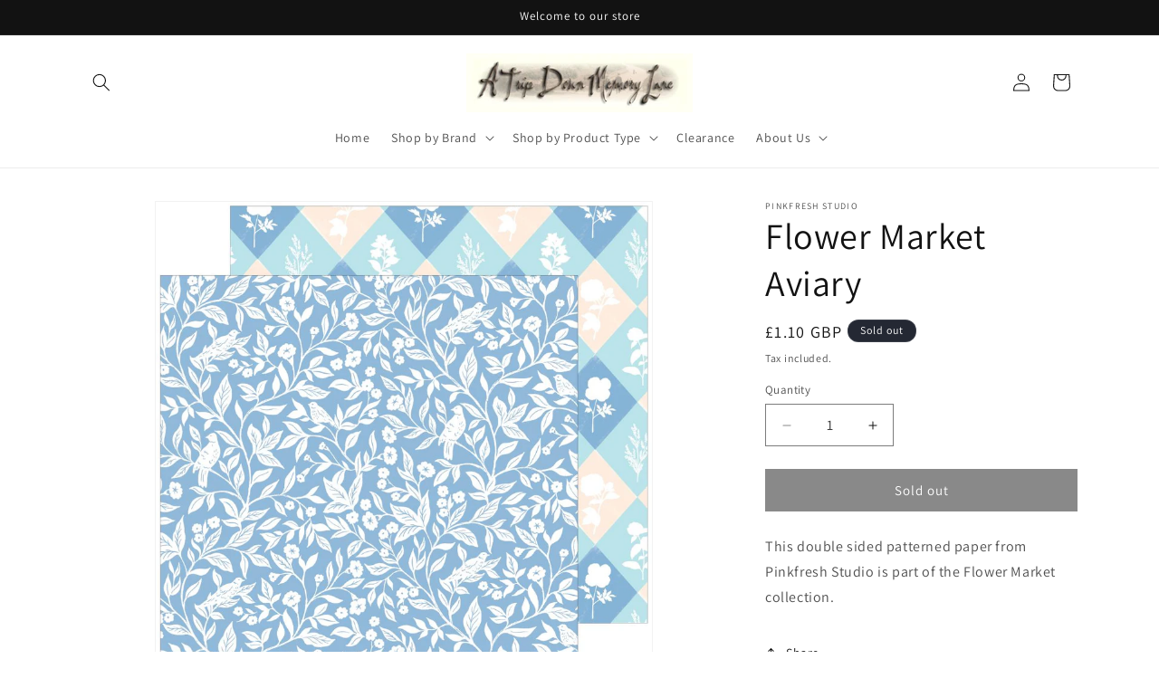

--- FILE ---
content_type: text/html; charset=utf-8
request_url: https://www.atripdownmemorylane.co.uk/products/flower-market-aviary
body_size: 35446
content:
<!doctype html>
<html class="no-js" lang="en">
  <head>
	<script id="pandectes-rules">   /* PANDECTES-GDPR: DO NOT MODIFY AUTO GENERATED CODE OF THIS SCRIPT */      window.PandectesSettings = {"store":{"id":70817612070,"plan":"basic","theme":"Updated copy of Updated copy of Dawn","primaryLocale":"en","adminMode":false},"tsPublished":1710071617,"declaration":{"showPurpose":false,"showProvider":false,"showDateGenerated":true},"language":{"languageMode":"Single","fallbackLanguage":"en","languageDetection":"browser","languagesSupported":[]},"texts":{"managed":{"headerText":{"en":"We respect your privacy"},"consentText":{"en":"This website uses cookies to ensure you get the best experience."},"dismissButtonText":{"en":"Ok"},"linkText":{"en":"Learn more"},"imprintText":{"en":"Imprint"},"preferencesButtonText":{"en":"Preferences"},"allowButtonText":{"en":"Accept"},"denyButtonText":{"en":"Decline"},"leaveSiteButtonText":{"en":"Leave this site"},"cookiePolicyText":{"en":"Cookie policy"},"preferencesPopupTitleText":{"en":"Manage consent preferences"},"preferencesPopupIntroText":{"en":"We use cookies to optimize website functionality, analyze the performance, and provide personalized experience to you. Some cookies are essential to make the website operate and function correctly. Those cookies cannot be disabled. In this window you can manage your preference of cookies."},"preferencesPopupCloseButtonText":{"en":"Close"},"preferencesPopupAcceptAllButtonText":{"en":"Accept all"},"preferencesPopupRejectAllButtonText":{"en":"Reject all"},"preferencesPopupSaveButtonText":{"en":"Save preferences"},"accessSectionTitleText":{"en":"Data portability"},"accessSectionParagraphText":{"en":"You have the right to request access to your data at any time."},"rectificationSectionTitleText":{"en":"Data Rectification"},"rectificationSectionParagraphText":{"en":"You have the right to request your data to be updated whenever you think it is appropriate."},"erasureSectionTitleText":{"en":"Right to be forgotten"},"erasureSectionParagraphText":{"en":"You have the right to ask all your data to be erased. After that, you will no longer be able to access your account."},"declIntroText":{"en":"We use cookies to optimize website functionality, analyze the performance, and provide personalized experience to you. Some cookies are essential to make the website operate and function correctly. Those cookies cannot be disabled. In this window you can manage your preference of cookies."}},"categories":{"strictlyNecessaryCookiesTitleText":{"en":"Strictly necessary cookies"},"functionalityCookiesTitleText":{"en":"Functional cookies"},"performanceCookiesTitleText":{"en":"Performance cookies"},"targetingCookiesTitleText":{"en":"Targeting cookies"},"unclassifiedCookiesTitleText":{"en":"Unclassified cookies"},"strictlyNecessaryCookiesDescriptionText":{"en":"These cookies are essential in order to enable you to move around the website and use its features, such as accessing secure areas of the website. The website cannot function properly without these cookies."},"functionalityCookiesDescriptionText":{"en":"These cookies enable the site to provide enhanced functionality and personalisation. They may be set by us or by third party providers whose services we have added to our pages. If you do not allow these cookies then some or all of these services may not function properly."},"performanceCookiesDescriptionText":{"en":"These cookies enable us to monitor and improve the performance of our website. For example, they allow us to count visits, identify traffic sources and see which parts of the site are most popular."},"targetingCookiesDescriptionText":{"en":"These cookies may be set through our site by our advertising partners. They may be used by those companies to build a profile of your interests and show you relevant adverts on other sites.    They do not store directly personal information, but are based on uniquely identifying your browser and internet device. If you do not allow these cookies, you will experience less targeted advertising."},"unclassifiedCookiesDescriptionText":{"en":"Unclassified cookies are cookies that we are in the process of classifying, together with the providers of individual cookies."}},"auto":{"declName":{"en":"Name"},"declPath":{"en":"Path"},"declType":{"en":"Type"},"declDomain":{"en":"Domain"},"declPurpose":{"en":"Purpose"},"declProvider":{"en":"Provider"},"declRetention":{"en":"Retention"},"declFirstParty":{"en":"First-party"},"declThirdParty":{"en":"Third-party"},"declSeconds":{"en":"seconds"},"declMinutes":{"en":"minutes"},"declHours":{"en":"hours"},"declDays":{"en":"days"},"declMonths":{"en":"months"},"declYears":{"en":"years"},"declSession":{"en":"Session"},"cookiesDetailsText":{"en":"Cookies details"},"preferencesPopupAlwaysAllowedText":{"en":"Always allowed"},"submitButton":{"en":"Submit"},"submittingButton":{"en":"Submitting..."},"cancelButton":{"en":"Cancel"},"guestsSupportInfoText":{"en":"Please login with your customer account to further proceed."},"guestsSupportEmailPlaceholder":{"en":"E-mail address"},"guestsSupportEmailValidationError":{"en":"Email is not valid"},"guestsSupportEmailSuccessTitle":{"en":"Thank you for your request"},"guestsSupportEmailFailureTitle":{"en":"A problem occurred"},"guestsSupportEmailSuccessMessage":{"en":"If you are registered as a customer of this store, you will soon receive an email with instructions on how to proceed."},"guestsSupportEmailFailureMessage":{"en":"Your request was not submitted. Please try again and if problem persists, contact store owner for assistance."},"confirmationSuccessTitle":{"en":"Your request is verified"},"confirmationFailureTitle":{"en":"A problem occurred"},"confirmationSuccessMessage":{"en":"We will soon get back to you as to your request."},"confirmationFailureMessage":{"en":"Your request was not verified. Please try again and if problem persists, contact store owner for assistance"},"consentSectionTitleText":{"en":"Your cookie consent"},"consentSectionNoConsentText":{"en":"You have not consented to the cookies policy of this website."},"consentSectionConsentedText":{"en":"You consented to the cookies policy of this website on"},"consentStatus":{"en":"Consent preference"},"consentDate":{"en":"Consent date"},"consentId":{"en":"Consent ID"},"consentSectionChangeConsentActionText":{"en":"Change consent preference"},"accessSectionGDPRRequestsActionText":{"en":"Data subject requests"},"accessSectionAccountInfoActionText":{"en":"Personal data"},"accessSectionOrdersRecordsActionText":{"en":"Orders"},"accessSectionDownloadReportActionText":{"en":"Request export"},"rectificationCommentPlaceholder":{"en":"Describe what you want to be updated"},"rectificationCommentValidationError":{"en":"Comment is required"},"rectificationSectionEditAccountActionText":{"en":"Request an update"},"erasureSectionRequestDeletionActionText":{"en":"Request personal data deletion"}}},"library":{"previewMode":false,"fadeInTimeout":0,"defaultBlocked":7,"showLink":true,"showImprintLink":false,"enabled":true,"cookie":{"name":"_pandectes_gdpr","expiryDays":365,"secure":true},"dismissOnScroll":false,"dismissOnWindowClick":false,"dismissOnTimeout":false,"palette":{"popup":{"background":"#FFFFFF","backgroundForCalculations":{"a":1,"b":255,"g":255,"r":255},"text":"#000000"},"button":{"background":"transparent","backgroundForCalculations":{"a":1,"b":255,"g":255,"r":255},"text":"#000000","textForCalculation":{"a":1,"b":0,"g":0,"r":0},"border":"#000000"}},"content":{"href":"https://atdml-9502.myshopify.com/policies/privacy-policy","imprintHref":"/","close":"&#10005;","target":"","logo":"<img class=\"cc-banner-logo\" height=\"40\" width=\"40\" src=\"https://cdn.shopify.com/s/files/1/0708/1761/2070/t/3/assets/pandectes-logo.png?v=1710071617\" alt=\"ATDML\" />"},"window":"<div role=\"dialog\" aria-live=\"polite\" aria-label=\"cookieconsent\" aria-describedby=\"cookieconsent:desc\" id=\"pandectes-banner\" class=\"cc-window-wrapper cc-top-wrapper\"><div class=\"pd-cookie-banner-window cc-window {{classes}}\"><!--googleoff: all-->{{children}}<!--googleon: all--></div></div>","compliance":{"opt-both":"<div class=\"cc-compliance cc-highlight\">{{deny}}{{allow}}</div>"},"type":"opt-both","layouts":{"basic":"{{logo}}{{messagelink}}{{compliance}}{{close}}"},"position":"top","theme":"wired","revokable":true,"animateRevokable":false,"revokableReset":false,"revokableLogoUrl":"https://cdn.shopify.com/s/files/1/0708/1761/2070/t/3/assets/pandectes-reopen-logo.png?v=1710071617","revokablePlacement":"bottom-left","revokableMarginHorizontal":15,"revokableMarginVertical":15,"static":false,"autoAttach":true,"hasTransition":true,"blacklistPage":[""]},"geolocation":{"brOnly":false,"caOnly":false,"euOnly":false,"jpOnly":false,"thOnly":false,"canadaOnly":false,"globalVisibility":true},"dsr":{"guestsSupport":false,"accessSectionDownloadReportAuto":false},"banner":{"resetTs":1674249472,"extraCss":"        .cc-banner-logo {max-width: 24em!important;}    @media(min-width: 768px) {.cc-window.cc-floating{max-width: 24em!important;width: 24em!important;}}    .cc-message, .pd-cookie-banner-window .cc-header, .cc-logo {text-align: left}    .cc-window-wrapper{z-index: 2147483647;}    .cc-window{z-index: 2147483647;font-family: inherit;}    .pd-cookie-banner-window .cc-header{font-family: inherit;}    .pd-cp-ui{font-family: inherit; background-color: #FFFFFF;color:#000000;}    button.pd-cp-btn, a.pd-cp-btn{}    input + .pd-cp-preferences-slider{background-color: rgba(0, 0, 0, 0.3)}    .pd-cp-scrolling-section::-webkit-scrollbar{background-color: rgba(0, 0, 0, 0.3)}    input:checked + .pd-cp-preferences-slider{background-color: rgba(0, 0, 0, 1)}    .pd-cp-scrolling-section::-webkit-scrollbar-thumb {background-color: rgba(0, 0, 0, 1)}    .pd-cp-ui-close{color:#000000;}    .pd-cp-preferences-slider:before{background-color: #FFFFFF}    .pd-cp-title:before {border-color: #000000!important}    .pd-cp-preferences-slider{background-color:#000000}    .pd-cp-toggle{color:#000000!important}    @media(max-width:699px) {.pd-cp-ui-close-top svg {fill: #000000}}    .pd-cp-toggle:hover,.pd-cp-toggle:visited,.pd-cp-toggle:active{color:#000000!important}    .pd-cookie-banner-window {box-shadow: 0 0 18px rgb(0 0 0 / 20%);}  ","customJavascript":null,"showPoweredBy":false,"hybridStrict":false,"cookiesBlockedByDefault":"7","isActive":true,"implicitSavePreferences":false,"cookieIcon":false,"blockBots":false,"showCookiesDetails":true,"hasTransition":true,"blockingPage":false,"showOnlyLandingPage":false,"leaveSiteUrl":"https://www.google.com","linkRespectStoreLang":false},"cookies":{"0":[{"name":"secure_customer_sig","domain":"atdml-9502.myshopify.com","path":"/","provider":"Shopify","firstParty":true,"retention":"1 year(s)","expires":1,"unit":"declYears","purpose":{"en":"Used in connection with customer login."}},{"name":"localization","domain":"atdml-9502.myshopify.com","path":"/","provider":"Shopify","firstParty":true,"retention":"1 year(s)","expires":1,"unit":"declYears","purpose":{"en":"Shopify store localization"}},{"name":"keep_alive","domain":"atdml-9502.myshopify.com","path":"/","provider":"Shopify","firstParty":true,"retention":"30 minute(s)","expires":30,"unit":"declMinutes","purpose":{"en":"Used in connection with buyer localization."}}],"1":[{"name":"_orig_referrer","domain":".atdml-9502.myshopify.com","path":"/","provider":"Shopify","firstParty":true,"retention":"14 day(s)","expires":14,"unit":"declDays","purpose":{"en":"Tracks landing pages."}},{"name":"_landing_page","domain":".atdml-9502.myshopify.com","path":"/","provider":"Shopify","firstParty":true,"retention":"14 day(s)","expires":14,"unit":"declDays","purpose":{"en":"Tracks landing pages."}},{"name":"_y","domain":".atdml-9502.myshopify.com","path":"/","provider":"Shopify","firstParty":true,"retention":"1 year(s)","expires":1,"unit":"declYears","purpose":{"en":"Shopify analytics."}},{"name":"_shopify_s","domain":".atdml-9502.myshopify.com","path":"/","provider":"Shopify","firstParty":true,"retention":"30 minute(s)","expires":30,"unit":"declMinutes","purpose":{"en":"Shopify analytics."}},{"name":"_s","domain":".atdml-9502.myshopify.com","path":"/","provider":"Shopify","firstParty":true,"retention":"30 minute(s)","expires":30,"unit":"declMinutes","purpose":{"en":"Shopify analytics."}},{"name":"_shopify_y","domain":".atdml-9502.myshopify.com","path":"/","provider":"Shopify","firstParty":true,"retention":"1 year(s)","expires":1,"unit":"declYears","purpose":{"en":"Shopify analytics."}},{"name":"_shopify_sa_t","domain":".atdml-9502.myshopify.com","path":"/","provider":"Shopify","firstParty":true,"retention":"30 minute(s)","expires":30,"unit":"declMinutes","purpose":{"en":"Shopify analytics relating to marketing & referrals."}},{"name":"_shopify_sa_p","domain":".atdml-9502.myshopify.com","path":"/","provider":"Shopify","firstParty":true,"retention":"30 minute(s)","expires":30,"unit":"declMinutes","purpose":{"en":"Shopify analytics relating to marketing & referrals."}}],"2":[],"4":[],"8":[{"name":"_cmp_a","domain":".atdml-9502.myshopify.com","path":"/","provider":"Unknown","firstParty":true,"retention":"2 day(s)","expires":2,"unit":"declDays","purpose":{"en":""}}]},"blocker":{"isActive":false,"googleConsentMode":{"id":"","analyticsId":"","isActive":false,"adStorageCategory":4,"analyticsStorageCategory":2,"personalizationStorageCategory":1,"functionalityStorageCategory":1,"customEvent":true,"securityStorageCategory":0,"redactData":true,"urlPassthrough":false},"facebookPixel":{"id":"","isActive":false,"ldu":false},"rakuten":{"isActive":false,"cmp":false,"ccpa":false},"defaultBlocked":7,"patterns":{"whiteList":[],"blackList":{"1":[],"2":[],"4":[],"8":[]},"iframesWhiteList":[],"iframesBlackList":{"1":[],"2":[],"4":[],"8":[]},"beaconsWhiteList":[],"beaconsBlackList":{"1":[],"2":[],"4":[],"8":[]}}}}      !function(){"use strict";window.PandectesRules=window.PandectesRules||{},window.PandectesRules.manualBlacklist={1:[],2:[],4:[]},window.PandectesRules.blacklistedIFrames={1:[],2:[],4:[]},window.PandectesRules.blacklistedCss={1:[],2:[],4:[]},window.PandectesRules.blacklistedBeacons={1:[],2:[],4:[]};var e="javascript/blocked",t="_pandectes_gdpr";function n(e){return new RegExp(e.replace(/[/\\.+?$()]/g,"\\$&").replace("*","(.*)"))}var a=function(e){try{return JSON.parse(e)}catch(e){return!1}},r=function(e){var t=arguments.length>1&&void 0!==arguments[1]?arguments[1]:"log",n=new URLSearchParams(window.location.search);n.get("log")&&console[t]("PandectesRules: ".concat(e))};function i(e,t){var n=Object.keys(e);if(Object.getOwnPropertySymbols){var a=Object.getOwnPropertySymbols(e);t&&(a=a.filter((function(t){return Object.getOwnPropertyDescriptor(e,t).enumerable}))),n.push.apply(n,a)}return n}function o(e){for(var t=1;t<arguments.length;t++){var n=null!=arguments[t]?arguments[t]:{};t%2?i(Object(n),!0).forEach((function(t){s(e,t,n[t])})):Object.getOwnPropertyDescriptors?Object.defineProperties(e,Object.getOwnPropertyDescriptors(n)):i(Object(n)).forEach((function(t){Object.defineProperty(e,t,Object.getOwnPropertyDescriptor(n,t))}))}return e}function s(e,t,n){return t in e?Object.defineProperty(e,t,{value:n,enumerable:!0,configurable:!0,writable:!0}):e[t]=n,e}function c(e,t){return function(e){if(Array.isArray(e))return e}(e)||function(e,t){var n=null==e?null:"undefined"!=typeof Symbol&&e[Symbol.iterator]||e["@@iterator"];if(null==n)return;var a,r,i=[],o=!0,s=!1;try{for(n=n.call(e);!(o=(a=n.next()).done)&&(i.push(a.value),!t||i.length!==t);o=!0);}catch(e){s=!0,r=e}finally{try{o||null==n.return||n.return()}finally{if(s)throw r}}return i}(e,t)||d(e,t)||function(){throw new TypeError("Invalid attempt to destructure non-iterable instance.\nIn order to be iterable, non-array objects must have a [Symbol.iterator]() method.")}()}function l(e){return function(e){if(Array.isArray(e))return u(e)}(e)||function(e){if("undefined"!=typeof Symbol&&null!=e[Symbol.iterator]||null!=e["@@iterator"])return Array.from(e)}(e)||d(e)||function(){throw new TypeError("Invalid attempt to spread non-iterable instance.\nIn order to be iterable, non-array objects must have a [Symbol.iterator]() method.")}()}function d(e,t){if(e){if("string"==typeof e)return u(e,t);var n=Object.prototype.toString.call(e).slice(8,-1);return"Object"===n&&e.constructor&&(n=e.constructor.name),"Map"===n||"Set"===n?Array.from(e):"Arguments"===n||/^(?:Ui|I)nt(?:8|16|32)(?:Clamped)?Array$/.test(n)?u(e,t):void 0}}function u(e,t){(null==t||t>e.length)&&(t=e.length);for(var n=0,a=new Array(t);n<t;n++)a[n]=e[n];return a}var p=window.PandectesRulesSettings||window.PandectesSettings,f=!(void 0===window.dataLayer||!Array.isArray(window.dataLayer)||!window.dataLayer.some((function(e){return"pandectes_full_scan"===e.event})));r("userAgent -> ".concat(window.navigator.userAgent.substring(0,50)));var g=function(){var e,n=arguments.length>0&&void 0!==arguments[0]?arguments[0]:t,r="; "+document.cookie,i=r.split("; "+n+"=");if(i.length<2)e={};else{var o=i.pop(),s=o.split(";");e=window.atob(s.shift())}var c=a(e);return!1!==c?c:e}(),y=p.banner.isActive,h=p.blocker,w=h.defaultBlocked,m=h.patterns,v=g&&null!==g.preferences&&void 0!==g.preferences?g.preferences:null,b=f?0:y?null===v?w:v:0,k={1:0==(1&b),2:0==(2&b),4:0==(4&b)},L=m.blackList,_=m.whiteList,S=m.iframesBlackList,P=m.iframesWhiteList,C=m.beaconsBlackList,A=m.beaconsWhiteList,E={blackList:[],whiteList:[],iframesBlackList:{1:[],2:[],4:[],8:[]},iframesWhiteList:[],beaconsBlackList:{1:[],2:[],4:[],8:[]},beaconsWhiteList:[]};[1,2,4].map((function(e){var t;k[e]||((t=E.blackList).push.apply(t,l(L[e].length?L[e].map(n):[])),E.iframesBlackList[e]=S[e].length?S[e].map(n):[],E.beaconsBlackList[e]=C[e].length?C[e].map(n):[])})),E.whiteList=_.length?_.map(n):[],E.iframesWhiteList=P.length?P.map(n):[],E.beaconsWhiteList=A.length?A.map(n):[];var B={scripts:[],iframes:{1:[],2:[],4:[]},beacons:{1:[],2:[],4:[]},css:{1:[],2:[],4:[]}},I=function(t,n){return t&&(!n||n!==e)&&(!E.blackList||E.blackList.some((function(e){return e.test(t)})))&&(!E.whiteList||E.whiteList.every((function(e){return!e.test(t)})))},O=function(e){var t=e.getAttribute("src");return E.blackList&&E.blackList.every((function(e){return!e.test(t)}))||E.whiteList&&E.whiteList.some((function(e){return e.test(t)}))},j=function(e,t){var n=E.iframesBlackList[t],a=E.iframesWhiteList;return e&&(!n||n.some((function(t){return t.test(e)})))&&(!a||a.every((function(t){return!t.test(e)})))},R=function(e,t){var n=E.beaconsBlackList[t],a=E.beaconsWhiteList;return e&&(!n||n.some((function(t){return t.test(e)})))&&(!a||a.every((function(t){return!t.test(e)})))},T=new MutationObserver((function(e){for(var t=0;t<e.length;t++)for(var n=e[t].addedNodes,a=0;a<n.length;a++){var r=n[a],i=r.dataset&&r.dataset.cookiecategory;if(1===r.nodeType&&"LINK"===r.tagName){var o=r.dataset&&r.dataset.href;if(o&&i)switch(i){case"functionality":case"C0001":B.css[1].push(o);break;case"performance":case"C0002":B.css[2].push(o);break;case"targeting":case"C0003":B.css[4].push(o)}}}})),x=new MutationObserver((function(t){for(var n=0;n<t.length;n++)for(var a=t[n].addedNodes,r=function(t){var n=a[t],r=n.src||n.dataset&&n.dataset.src,i=n.dataset&&n.dataset.cookiecategory;if(1===n.nodeType&&"IFRAME"===n.tagName){if(r){var o=!1;j(r,1)||"functionality"===i||"C0001"===i?(o=!0,B.iframes[1].push(r)):j(r,2)||"performance"===i||"C0002"===i?(o=!0,B.iframes[2].push(r)):(j(r,4)||"targeting"===i||"C0003"===i)&&(o=!0,B.iframes[4].push(r)),o&&(n.removeAttribute("src"),n.setAttribute("data-src",r))}}else if(1===n.nodeType&&"IMG"===n.tagName){if(r){var s=!1;R(r,1)?(s=!0,B.beacons[1].push(r)):R(r,2)?(s=!0,B.beacons[2].push(r)):R(r,4)&&(s=!0,B.beacons[4].push(r)),s&&(n.removeAttribute("src"),n.setAttribute("data-src",r))}}else if(1===n.nodeType&&"LINK"===n.tagName){var c=n.dataset&&n.dataset.href;if(c&&i)switch(i){case"functionality":case"C0001":B.css[1].push(c);break;case"performance":case"C0002":B.css[2].push(c);break;case"targeting":case"C0003":B.css[4].push(c)}}else if(1===n.nodeType&&"SCRIPT"===n.tagName){var l=n.type,d=!1;if(I(r,l))d=!0;else if(r&&i)switch(i){case"functionality":case"C0001":d=!0,window.PandectesRules.manualBlacklist[1].push(r);break;case"performance":case"C0002":d=!0,window.PandectesRules.manualBlacklist[2].push(r);break;case"targeting":case"C0003":d=!0,window.PandectesRules.manualBlacklist[4].push(r)}if(d){B.scripts.push([n,l]),n.type=e;n.addEventListener("beforescriptexecute",(function t(a){n.getAttribute("type")===e&&a.preventDefault(),n.removeEventListener("beforescriptexecute",t)})),n.parentElement&&n.parentElement.removeChild(n)}}},i=0;i<a.length;i++)r(i)})),D=document.createElement,N={src:Object.getOwnPropertyDescriptor(HTMLScriptElement.prototype,"src"),type:Object.getOwnPropertyDescriptor(HTMLScriptElement.prototype,"type")};window.PandectesRules.unblockCss=function(e){var t=B.css[e]||[];t.length&&r("Unblocking CSS for ".concat(e)),t.forEach((function(e){var t=document.querySelector('link[data-href^="'.concat(e,'"]'));t.removeAttribute("data-href"),t.href=e})),B.css[e]=[]},window.PandectesRules.unblockIFrames=function(e){var t=B.iframes[e]||[];t.length&&r("Unblocking IFrames for ".concat(e)),E.iframesBlackList[e]=[],t.forEach((function(e){var t=document.querySelector('iframe[data-src^="'.concat(e,'"]'));t.removeAttribute("data-src"),t.src=e})),B.iframes[e]=[]},window.PandectesRules.unblockBeacons=function(e){var t=B.beacons[e]||[];t.length&&r("Unblocking Beacons for ".concat(e)),E.beaconsBlackList[e]=[],t.forEach((function(e){var t=document.querySelector('img[data-src^="'.concat(e,'"]'));t.removeAttribute("data-src"),t.src=e})),B.beacons[e]=[]},window.PandectesRules.unblockInlineScripts=function(e){var t=1===e?"functionality":2===e?"performance":"targeting";document.querySelectorAll('script[type="javascript/blocked"][data-cookiecategory="'.concat(t,'"]')).forEach((function(e){var t=e.textContent;e.parentNode.removeChild(e);var n=document.createElement("script");n.type="text/javascript",n.textContent=t,document.body.appendChild(n)}))},window.PandectesRules.unblock=function(t){t.length<1?(E.blackList=[],E.whiteList=[],E.iframesBlackList=[],E.iframesWhiteList=[]):(E.blackList&&(E.blackList=E.blackList.filter((function(e){return t.every((function(t){return"string"==typeof t?!e.test(t):t instanceof RegExp?e.toString()!==t.toString():void 0}))}))),E.whiteList&&(E.whiteList=[].concat(l(E.whiteList),l(t.map((function(e){if("string"==typeof e){var t=".*"+n(e)+".*";if(E.whiteList.every((function(e){return e.toString()!==t.toString()})))return new RegExp(t)}else if(e instanceof RegExp&&E.whiteList.every((function(t){return t.toString()!==e.toString()})))return e;return null})).filter(Boolean)))));for(var a=document.querySelectorAll('script[type="'.concat(e,'"]')),i=0;i<a.length;i++){var o=a[i];O(o)&&(B.scripts.push([o,"application/javascript"]),o.parentElement.removeChild(o))}var s=0;l(B.scripts).forEach((function(e,t){var n=c(e,2),a=n[0],r=n[1];if(O(a)){for(var i=document.createElement("script"),o=0;o<a.attributes.length;o++){var l=a.attributes[o];"src"!==l.name&&"type"!==l.name&&i.setAttribute(l.name,a.attributes[o].value)}i.setAttribute("src",a.src),i.setAttribute("type",r||"application/javascript"),document.head.appendChild(i),B.scripts.splice(t-s,1),s++}})),0==E.blackList.length&&0===E.iframesBlackList[1].length&&0===E.iframesBlackList[2].length&&0===E.iframesBlackList[4].length&&0===E.beaconsBlackList[1].length&&0===E.beaconsBlackList[2].length&&0===E.beaconsBlackList[4].length&&(r("Disconnecting observers"),x.disconnect(),T.disconnect())};var M,z,W=p.store.adminMode,F=p.blocker,U=F.defaultBlocked;M=function(){!function(){var e=window.Shopify.trackingConsent;if(!1!==e.shouldShowBanner()||null!==v||7!==U)try{var t=W&&!(window.Shopify&&window.Shopify.AdminBarInjector),n={preferences:0==(1&b)||f||t,analytics:0==(2&b)||f||t,marketing:0==(4&b)||f||t};e.firstPartyMarketingAllowed()===n.marketing&&e.analyticsProcessingAllowed()===n.analytics&&e.preferencesProcessingAllowed()===n.preferences||e.setTrackingConsent(n,(function(e){e&&e.error?r("Shopify.customerPrivacy API - failed to setTrackingConsent"):r("Shopify.customerPrivacy API - setTrackingConsent(".concat(JSON.stringify(n),")"))}))}catch(e){r("Shopify.customerPrivacy API - exception")}}(),function(){var e=window.Shopify.trackingConsent,t=e.currentVisitorConsent();if(F.gpcIsActive&&"CCPA"===e.getRegulation()&&"no"===t.gpc&&"yes"!==t.sale_of_data){var n={sale_of_data:!1};e.setTrackingConsent(n,(function(e){e&&e.error?r("Shopify.customerPrivacy API - failed to setTrackingConsent({".concat(JSON.stringify(n),")")):r("Shopify.customerPrivacy API - setTrackingConsent(".concat(JSON.stringify(n),")"))}))}}()},z=null,window.Shopify&&window.Shopify.loadFeatures&&window.Shopify.trackingConsent?M():z=setInterval((function(){window.Shopify&&window.Shopify.loadFeatures&&(clearInterval(z),window.Shopify.loadFeatures([{name:"consent-tracking-api",version:"0.1"}],(function(e){e?r("Shopify.customerPrivacy API - failed to load"):(r("Shopify.customerPrivacy API - loaded"),r("Shopify.customerPrivacy.shouldShowBanner() -> "+window.Shopify.trackingConsent.shouldShowBanner()),M())})))}),10);var q=p.banner.isActive,J=p.blocker.googleConsentMode,H=J.isActive,$=J.customEvent,G=J.id,K=J.analyticsId,V=J.redactData,Y=J.urlPassthrough,Q=J.adStorageCategory,X=J.analyticsStorageCategory,Z=J.functionalityStorageCategory,ee=J.personalizationStorageCategory,te=J.securityStorageCategory,ne=J.dataLayerProperty,ae=void 0===ne?"dataLayer":ne,re=J.waitForUpdate,ie=void 0===re?2e3:re;function oe(){window[ae].push(arguments)}window[ae]=window[ae]||[];var se,ce,le={hasInitialized:!1,ads_data_redaction:!1,url_passthrough:!1,data_layer_property:"dataLayer",storage:{ad_storage:"granted",ad_user_data:"granted",ad_personalization:"granted",analytics_storage:"granted",functionality_storage:"granted",personalization_storage:"granted",security_storage:"granted",wait_for_update:2e3}};if(q&&H){var de=0==(b&Q)?"granted":"denied",ue=0==(b&X)?"granted":"denied",pe=0==(b&Z)?"granted":"denied",fe=0==(b&ee)?"granted":"denied",ge=0==(b&te)?"granted":"denied";if(le.hasInitialized=!0,le.ads_data_redaction="denied"===de&&V,le.url_passthrough=Y,le.storage.ad_storage=de,le.storage.ad_user_data=de,le.storage.ad_personalization=de,le.storage.analytics_storage=ue,le.storage.functionality_storage=pe,le.storage.personalization_storage=fe,le.storage.security_storage=ge,le.storage.wait_for_update="denied"===ue||"denied"===de?ie:2e3,le.data_layer_property=ae||"dataLayer",le.ads_data_redaction&&oe("set","ads_data_redaction",le.ads_data_redaction),le.url_passthrough&&oe("set","url_passthrough",le.url_passthrough),oe("consent","default",le.storage),r("Google consent mode initialized"),G.length){window[le.data_layer_property].push({"gtm.start":(new Date).getTime(),event:"gtm.js"}),window[le.data_layer_property].push({"pandectes.start":(new Date).getTime(),event:"pandectes-rules.min.js"});var ye=document.createElement("script"),he="dataLayer"!==le.data_layer_property?"&l=".concat(le.data_layer_property):"";ye.async=!0,ye.src="https://www.googletagmanager.com/gtm.js?id=".concat(G).concat(he),document.head.appendChild(ye)}if(K.length){window[le.data_layer_property].push({"pandectes.start":(new Date).getTime(),event:"pandectes-rules.min.js"});var we=document.createElement("script");we.async=!0,we.src="https://www.googletagmanager.com/gtag/js?id=".concat(K),document.head.appendChild(we),oe("js",new Date),oe("config",K)}}q&&$&&(ce=7===(se=b)?"deny":0===se?"allow":"mixed",window[ae].push({event:"Pandectes_Consent_Update",pandectes_status:ce,pandectes_categories:{C0000:"allow",C0001:k[1]?"allow":"deny",C0002:k[2]?"allow":"deny",C0003:k[4]?"allow":"deny"}}),r("PandectesCustomEvent pushed to the dataLayer"));var me=p.blocker,ve=me.klaviyoIsActive,be=me.googleConsentMode.adStorageCategory;ve&&window.addEventListener("PandectesEvent_OnConsent",(function(e){var t=e.detail.preferences;if(null!=t){var n=0==(t&be)?"granted":"denied";void 0!==window.klaviyo&&window.klaviyo.isIdentified()&&window.klaviyo.push(["identify",{ad_personalization:n,ad_user_data:n}])}})),p.banner.revokableTrigger&&window.addEventListener("PandectesEvent_OnInitialize",(function(){document.querySelectorAll('[href*="#reopenBanner"]').forEach((function(e){e.onclick=function(e){e.preventDefault(),window.Pandectes.fn.revokeConsent()}}))})),window.PandectesRules.gcm=le;var ke=p.banner.isActive,Le=p.blocker.isActive;r("Blocker -> "+(Le?"Active":"Inactive")),r("Banner -> "+(ke?"Active":"Inactive")),r("ActualPrefs -> "+b);var _e=null===v&&/\/checkouts\//.test(window.location.pathname);0!==b&&!1===f&&Le&&!_e?(r("Blocker will execute"),document.createElement=function(){for(var t=arguments.length,n=new Array(t),a=0;a<t;a++)n[a]=arguments[a];if("script"!==n[0].toLowerCase())return D.bind?D.bind(document).apply(void 0,n):D;var r=D.bind(document).apply(void 0,n);try{Object.defineProperties(r,{src:o(o({},N.src),{},{set:function(t){I(t,r.type)&&N.type.set.call(this,e),N.src.set.call(this,t)}}),type:o(o({},N.type),{},{get:function(){var t=N.type.get.call(this);return t===e||I(this.src,t)?null:t},set:function(t){var n=I(r.src,r.type)?e:t;N.type.set.call(this,n)}})}),r.setAttribute=function(t,n){if("type"===t){var a=I(r.src,r.type)?e:n;N.type.set.call(r,a)}else"src"===t?(I(n,r.type)&&N.type.set.call(r,e),N.src.set.call(r,n)):HTMLScriptElement.prototype.setAttribute.call(r,t,n)}}catch(e){console.warn("Yett: unable to prevent script execution for script src ",r.src,".\n",'A likely cause would be because you are using a third-party browser extension that monkey patches the "document.createElement" function.')}return r},x.observe(document.documentElement,{childList:!0,subtree:!0}),T.observe(document.documentElement,{childList:!0,subtree:!0})):r("Blocker will not execute")}();
</script>
    <meta charset="utf-8">
    <meta http-equiv="X-UA-Compatible" content="IE=edge">
    <meta name="viewport" content="width=device-width,initial-scale=1">
    <meta name="theme-color" content="">
    <link rel="canonical" href="https://www.atripdownmemorylane.co.uk/products/flower-market-aviary"><link rel="preconnect" href="https://fonts.shopifycdn.com" crossorigin><title>
      Flower Market Aviary
 &ndash; ATDML</title>

    
      <meta name="description" content="This double sided patterned paper from Pinkfresh Studio is part of the Flower Market collection.">
    

    

<meta property="og:site_name" content="ATDML">
<meta property="og:url" content="https://www.atripdownmemorylane.co.uk/products/flower-market-aviary">
<meta property="og:title" content="Flower Market Aviary">
<meta property="og:type" content="product">
<meta property="og:description" content="This double sided patterned paper from Pinkfresh Studio is part of the Flower Market collection."><meta property="og:image" content="http://www.atripdownmemorylane.co.uk/cdn/shop/products/PFFM124923Aviary.jpg?v=1679054437">
  <meta property="og:image:secure_url" content="https://www.atripdownmemorylane.co.uk/cdn/shop/products/PFFM124923Aviary.jpg?v=1679054437">
  <meta property="og:image:width" content="1000">
  <meta property="og:image:height" content="1000"><meta property="og:price:amount" content="1.10">
  <meta property="og:price:currency" content="GBP"><meta name="twitter:card" content="summary_large_image">
<meta name="twitter:title" content="Flower Market Aviary">
<meta name="twitter:description" content="This double sided patterned paper from Pinkfresh Studio is part of the Flower Market collection.">


    <script src="//www.atripdownmemorylane.co.uk/cdn/shop/t/3/assets/constants.js?v=58251544750838685771710071530" defer="defer"></script>
    <script src="//www.atripdownmemorylane.co.uk/cdn/shop/t/3/assets/pubsub.js?v=158357773527763999511710071530" defer="defer"></script>
    <script src="//www.atripdownmemorylane.co.uk/cdn/shop/t/3/assets/global.js?v=37284204640041572741710071530" defer="defer"></script><script src="//www.atripdownmemorylane.co.uk/cdn/shop/t/3/assets/animations.js?v=88693664871331136111710071529" defer="defer"></script><script>window.performance && window.performance.mark && window.performance.mark('shopify.content_for_header.start');</script><meta id="shopify-digital-wallet" name="shopify-digital-wallet" content="/70817612070/digital_wallets/dialog">
<meta name="shopify-checkout-api-token" content="7172ef9a320906847093a30efa374a77">
<meta id="in-context-paypal-metadata" data-shop-id="70817612070" data-venmo-supported="false" data-environment="production" data-locale="en_US" data-paypal-v4="true" data-currency="GBP">
<link rel="alternate" type="application/json+oembed" href="https://www.atripdownmemorylane.co.uk/products/flower-market-aviary.oembed">
<script async="async" src="/checkouts/internal/preloads.js?locale=en-GB"></script>
<link rel="preconnect" href="https://shop.app" crossorigin="anonymous">
<script async="async" src="https://shop.app/checkouts/internal/preloads.js?locale=en-GB&shop_id=70817612070" crossorigin="anonymous"></script>
<script id="apple-pay-shop-capabilities" type="application/json">{"shopId":70817612070,"countryCode":"GB","currencyCode":"GBP","merchantCapabilities":["supports3DS"],"merchantId":"gid:\/\/shopify\/Shop\/70817612070","merchantName":"ATDML","requiredBillingContactFields":["postalAddress","email","phone"],"requiredShippingContactFields":["postalAddress","email","phone"],"shippingType":"shipping","supportedNetworks":["visa","maestro","masterCard","amex","discover","elo"],"total":{"type":"pending","label":"ATDML","amount":"1.00"},"shopifyPaymentsEnabled":true,"supportsSubscriptions":true}</script>
<script id="shopify-features" type="application/json">{"accessToken":"7172ef9a320906847093a30efa374a77","betas":["rich-media-storefront-analytics"],"domain":"www.atripdownmemorylane.co.uk","predictiveSearch":true,"shopId":70817612070,"locale":"en"}</script>
<script>var Shopify = Shopify || {};
Shopify.shop = "atdml-9502.myshopify.com";
Shopify.locale = "en";
Shopify.currency = {"active":"GBP","rate":"1.0"};
Shopify.country = "GB";
Shopify.theme = {"name":"Updated copy of Updated copy of Dawn","id":166279872806,"schema_name":"Dawn","schema_version":"13.0.1","theme_store_id":887,"role":"main"};
Shopify.theme.handle = "null";
Shopify.theme.style = {"id":null,"handle":null};
Shopify.cdnHost = "www.atripdownmemorylane.co.uk/cdn";
Shopify.routes = Shopify.routes || {};
Shopify.routes.root = "/";</script>
<script type="module">!function(o){(o.Shopify=o.Shopify||{}).modules=!0}(window);</script>
<script>!function(o){function n(){var o=[];function n(){o.push(Array.prototype.slice.apply(arguments))}return n.q=o,n}var t=o.Shopify=o.Shopify||{};t.loadFeatures=n(),t.autoloadFeatures=n()}(window);</script>
<script>
  window.ShopifyPay = window.ShopifyPay || {};
  window.ShopifyPay.apiHost = "shop.app\/pay";
  window.ShopifyPay.redirectState = null;
</script>
<script id="shop-js-analytics" type="application/json">{"pageType":"product"}</script>
<script defer="defer" async type="module" src="//www.atripdownmemorylane.co.uk/cdn/shopifycloud/shop-js/modules/v2/client.init-shop-cart-sync_C5BV16lS.en.esm.js"></script>
<script defer="defer" async type="module" src="//www.atripdownmemorylane.co.uk/cdn/shopifycloud/shop-js/modules/v2/chunk.common_CygWptCX.esm.js"></script>
<script type="module">
  await import("//www.atripdownmemorylane.co.uk/cdn/shopifycloud/shop-js/modules/v2/client.init-shop-cart-sync_C5BV16lS.en.esm.js");
await import("//www.atripdownmemorylane.co.uk/cdn/shopifycloud/shop-js/modules/v2/chunk.common_CygWptCX.esm.js");

  window.Shopify.SignInWithShop?.initShopCartSync?.({"fedCMEnabled":true,"windoidEnabled":true});

</script>
<script>
  window.Shopify = window.Shopify || {};
  if (!window.Shopify.featureAssets) window.Shopify.featureAssets = {};
  window.Shopify.featureAssets['shop-js'] = {"shop-cart-sync":["modules/v2/client.shop-cart-sync_ZFArdW7E.en.esm.js","modules/v2/chunk.common_CygWptCX.esm.js"],"init-fed-cm":["modules/v2/client.init-fed-cm_CmiC4vf6.en.esm.js","modules/v2/chunk.common_CygWptCX.esm.js"],"shop-button":["modules/v2/client.shop-button_tlx5R9nI.en.esm.js","modules/v2/chunk.common_CygWptCX.esm.js"],"shop-cash-offers":["modules/v2/client.shop-cash-offers_DOA2yAJr.en.esm.js","modules/v2/chunk.common_CygWptCX.esm.js","modules/v2/chunk.modal_D71HUcav.esm.js"],"init-windoid":["modules/v2/client.init-windoid_sURxWdc1.en.esm.js","modules/v2/chunk.common_CygWptCX.esm.js"],"shop-toast-manager":["modules/v2/client.shop-toast-manager_ClPi3nE9.en.esm.js","modules/v2/chunk.common_CygWptCX.esm.js"],"init-shop-email-lookup-coordinator":["modules/v2/client.init-shop-email-lookup-coordinator_B8hsDcYM.en.esm.js","modules/v2/chunk.common_CygWptCX.esm.js"],"init-shop-cart-sync":["modules/v2/client.init-shop-cart-sync_C5BV16lS.en.esm.js","modules/v2/chunk.common_CygWptCX.esm.js"],"avatar":["modules/v2/client.avatar_BTnouDA3.en.esm.js"],"pay-button":["modules/v2/client.pay-button_FdsNuTd3.en.esm.js","modules/v2/chunk.common_CygWptCX.esm.js"],"init-customer-accounts":["modules/v2/client.init-customer-accounts_DxDtT_ad.en.esm.js","modules/v2/client.shop-login-button_C5VAVYt1.en.esm.js","modules/v2/chunk.common_CygWptCX.esm.js","modules/v2/chunk.modal_D71HUcav.esm.js"],"init-shop-for-new-customer-accounts":["modules/v2/client.init-shop-for-new-customer-accounts_ChsxoAhi.en.esm.js","modules/v2/client.shop-login-button_C5VAVYt1.en.esm.js","modules/v2/chunk.common_CygWptCX.esm.js","modules/v2/chunk.modal_D71HUcav.esm.js"],"shop-login-button":["modules/v2/client.shop-login-button_C5VAVYt1.en.esm.js","modules/v2/chunk.common_CygWptCX.esm.js","modules/v2/chunk.modal_D71HUcav.esm.js"],"init-customer-accounts-sign-up":["modules/v2/client.init-customer-accounts-sign-up_CPSyQ0Tj.en.esm.js","modules/v2/client.shop-login-button_C5VAVYt1.en.esm.js","modules/v2/chunk.common_CygWptCX.esm.js","modules/v2/chunk.modal_D71HUcav.esm.js"],"shop-follow-button":["modules/v2/client.shop-follow-button_Cva4Ekp9.en.esm.js","modules/v2/chunk.common_CygWptCX.esm.js","modules/v2/chunk.modal_D71HUcav.esm.js"],"checkout-modal":["modules/v2/client.checkout-modal_BPM8l0SH.en.esm.js","modules/v2/chunk.common_CygWptCX.esm.js","modules/v2/chunk.modal_D71HUcav.esm.js"],"lead-capture":["modules/v2/client.lead-capture_Bi8yE_yS.en.esm.js","modules/v2/chunk.common_CygWptCX.esm.js","modules/v2/chunk.modal_D71HUcav.esm.js"],"shop-login":["modules/v2/client.shop-login_D6lNrXab.en.esm.js","modules/v2/chunk.common_CygWptCX.esm.js","modules/v2/chunk.modal_D71HUcav.esm.js"],"payment-terms":["modules/v2/client.payment-terms_CZxnsJam.en.esm.js","modules/v2/chunk.common_CygWptCX.esm.js","modules/v2/chunk.modal_D71HUcav.esm.js"]};
</script>
<script>(function() {
  var isLoaded = false;
  function asyncLoad() {
    if (isLoaded) return;
    isLoaded = true;
    var urls = ["\/\/cdn.shopify.com\/proxy\/ae373a522400eacde4ebfdec7d6272ab7206e14a15656c8df08fbc4b5f430ac6\/s.pandect.es\/scripts\/pandectes-core.js?shop=atdml-9502.myshopify.com\u0026sp-cache-control=cHVibGljLCBtYXgtYWdlPTkwMA"];
    for (var i = 0; i < urls.length; i++) {
      var s = document.createElement('script');
      s.type = 'text/javascript';
      s.async = true;
      s.src = urls[i];
      var x = document.getElementsByTagName('script')[0];
      x.parentNode.insertBefore(s, x);
    }
  };
  if(window.attachEvent) {
    window.attachEvent('onload', asyncLoad);
  } else {
    window.addEventListener('load', asyncLoad, false);
  }
})();</script>
<script id="__st">var __st={"a":70817612070,"offset":0,"reqid":"741ce204-d6ee-47f5-82ee-bbdc9caa2580-1768813012","pageurl":"www.atripdownmemorylane.co.uk\/products\/flower-market-aviary","u":"0b68dd3baad2","p":"product","rtyp":"product","rid":8189206757670};</script>
<script>window.ShopifyPaypalV4VisibilityTracking = true;</script>
<script id="captcha-bootstrap">!function(){'use strict';const t='contact',e='account',n='new_comment',o=[[t,t],['blogs',n],['comments',n],[t,'customer']],c=[[e,'customer_login'],[e,'guest_login'],[e,'recover_customer_password'],[e,'create_customer']],r=t=>t.map((([t,e])=>`form[action*='/${t}']:not([data-nocaptcha='true']) input[name='form_type'][value='${e}']`)).join(','),a=t=>()=>t?[...document.querySelectorAll(t)].map((t=>t.form)):[];function s(){const t=[...o],e=r(t);return a(e)}const i='password',u='form_key',d=['recaptcha-v3-token','g-recaptcha-response','h-captcha-response',i],f=()=>{try{return window.sessionStorage}catch{return}},m='__shopify_v',_=t=>t.elements[u];function p(t,e,n=!1){try{const o=window.sessionStorage,c=JSON.parse(o.getItem(e)),{data:r}=function(t){const{data:e,action:n}=t;return t[m]||n?{data:e,action:n}:{data:t,action:n}}(c);for(const[e,n]of Object.entries(r))t.elements[e]&&(t.elements[e].value=n);n&&o.removeItem(e)}catch(o){console.error('form repopulation failed',{error:o})}}const l='form_type',E='cptcha';function T(t){t.dataset[E]=!0}const w=window,h=w.document,L='Shopify',v='ce_forms',y='captcha';let A=!1;((t,e)=>{const n=(g='f06e6c50-85a8-45c8-87d0-21a2b65856fe',I='https://cdn.shopify.com/shopifycloud/storefront-forms-hcaptcha/ce_storefront_forms_captcha_hcaptcha.v1.5.2.iife.js',D={infoText:'Protected by hCaptcha',privacyText:'Privacy',termsText:'Terms'},(t,e,n)=>{const o=w[L][v],c=o.bindForm;if(c)return c(t,g,e,D).then(n);var r;o.q.push([[t,g,e,D],n]),r=I,A||(h.body.append(Object.assign(h.createElement('script'),{id:'captcha-provider',async:!0,src:r})),A=!0)});var g,I,D;w[L]=w[L]||{},w[L][v]=w[L][v]||{},w[L][v].q=[],w[L][y]=w[L][y]||{},w[L][y].protect=function(t,e){n(t,void 0,e),T(t)},Object.freeze(w[L][y]),function(t,e,n,w,h,L){const[v,y,A,g]=function(t,e,n){const i=e?o:[],u=t?c:[],d=[...i,...u],f=r(d),m=r(i),_=r(d.filter((([t,e])=>n.includes(e))));return[a(f),a(m),a(_),s()]}(w,h,L),I=t=>{const e=t.target;return e instanceof HTMLFormElement?e:e&&e.form},D=t=>v().includes(t);t.addEventListener('submit',(t=>{const e=I(t);if(!e)return;const n=D(e)&&!e.dataset.hcaptchaBound&&!e.dataset.recaptchaBound,o=_(e),c=g().includes(e)&&(!o||!o.value);(n||c)&&t.preventDefault(),c&&!n&&(function(t){try{if(!f())return;!function(t){const e=f();if(!e)return;const n=_(t);if(!n)return;const o=n.value;o&&e.removeItem(o)}(t);const e=Array.from(Array(32),(()=>Math.random().toString(36)[2])).join('');!function(t,e){_(t)||t.append(Object.assign(document.createElement('input'),{type:'hidden',name:u})),t.elements[u].value=e}(t,e),function(t,e){const n=f();if(!n)return;const o=[...t.querySelectorAll(`input[type='${i}']`)].map((({name:t})=>t)),c=[...d,...o],r={};for(const[a,s]of new FormData(t).entries())c.includes(a)||(r[a]=s);n.setItem(e,JSON.stringify({[m]:1,action:t.action,data:r}))}(t,e)}catch(e){console.error('failed to persist form',e)}}(e),e.submit())}));const S=(t,e)=>{t&&!t.dataset[E]&&(n(t,e.some((e=>e===t))),T(t))};for(const o of['focusin','change'])t.addEventListener(o,(t=>{const e=I(t);D(e)&&S(e,y())}));const B=e.get('form_key'),M=e.get(l),P=B&&M;t.addEventListener('DOMContentLoaded',(()=>{const t=y();if(P)for(const e of t)e.elements[l].value===M&&p(e,B);[...new Set([...A(),...v().filter((t=>'true'===t.dataset.shopifyCaptcha))])].forEach((e=>S(e,t)))}))}(h,new URLSearchParams(w.location.search),n,t,e,['guest_login'])})(!0,!0)}();</script>
<script integrity="sha256-4kQ18oKyAcykRKYeNunJcIwy7WH5gtpwJnB7kiuLZ1E=" data-source-attribution="shopify.loadfeatures" defer="defer" src="//www.atripdownmemorylane.co.uk/cdn/shopifycloud/storefront/assets/storefront/load_feature-a0a9edcb.js" crossorigin="anonymous"></script>
<script crossorigin="anonymous" defer="defer" src="//www.atripdownmemorylane.co.uk/cdn/shopifycloud/storefront/assets/shopify_pay/storefront-65b4c6d7.js?v=20250812"></script>
<script data-source-attribution="shopify.dynamic_checkout.dynamic.init">var Shopify=Shopify||{};Shopify.PaymentButton=Shopify.PaymentButton||{isStorefrontPortableWallets:!0,init:function(){window.Shopify.PaymentButton.init=function(){};var t=document.createElement("script");t.src="https://www.atripdownmemorylane.co.uk/cdn/shopifycloud/portable-wallets/latest/portable-wallets.en.js",t.type="module",document.head.appendChild(t)}};
</script>
<script data-source-attribution="shopify.dynamic_checkout.buyer_consent">
  function portableWalletsHideBuyerConsent(e){var t=document.getElementById("shopify-buyer-consent"),n=document.getElementById("shopify-subscription-policy-button");t&&n&&(t.classList.add("hidden"),t.setAttribute("aria-hidden","true"),n.removeEventListener("click",e))}function portableWalletsShowBuyerConsent(e){var t=document.getElementById("shopify-buyer-consent"),n=document.getElementById("shopify-subscription-policy-button");t&&n&&(t.classList.remove("hidden"),t.removeAttribute("aria-hidden"),n.addEventListener("click",e))}window.Shopify?.PaymentButton&&(window.Shopify.PaymentButton.hideBuyerConsent=portableWalletsHideBuyerConsent,window.Shopify.PaymentButton.showBuyerConsent=portableWalletsShowBuyerConsent);
</script>
<script data-source-attribution="shopify.dynamic_checkout.cart.bootstrap">document.addEventListener("DOMContentLoaded",(function(){function t(){return document.querySelector("shopify-accelerated-checkout-cart, shopify-accelerated-checkout")}if(t())Shopify.PaymentButton.init();else{new MutationObserver((function(e,n){t()&&(Shopify.PaymentButton.init(),n.disconnect())})).observe(document.body,{childList:!0,subtree:!0})}}));
</script>
<link id="shopify-accelerated-checkout-styles" rel="stylesheet" media="screen" href="https://www.atripdownmemorylane.co.uk/cdn/shopifycloud/portable-wallets/latest/accelerated-checkout-backwards-compat.css" crossorigin="anonymous">
<style id="shopify-accelerated-checkout-cart">
        #shopify-buyer-consent {
  margin-top: 1em;
  display: inline-block;
  width: 100%;
}

#shopify-buyer-consent.hidden {
  display: none;
}

#shopify-subscription-policy-button {
  background: none;
  border: none;
  padding: 0;
  text-decoration: underline;
  font-size: inherit;
  cursor: pointer;
}

#shopify-subscription-policy-button::before {
  box-shadow: none;
}

      </style>
<script id="sections-script" data-sections="header" defer="defer" src="//www.atripdownmemorylane.co.uk/cdn/shop/t/3/compiled_assets/scripts.js?v=574"></script>
<script>window.performance && window.performance.mark && window.performance.mark('shopify.content_for_header.end');</script>


    <style data-shopify>
      @font-face {
  font-family: Assistant;
  font-weight: 400;
  font-style: normal;
  font-display: swap;
  src: url("//www.atripdownmemorylane.co.uk/cdn/fonts/assistant/assistant_n4.9120912a469cad1cc292572851508ca49d12e768.woff2") format("woff2"),
       url("//www.atripdownmemorylane.co.uk/cdn/fonts/assistant/assistant_n4.6e9875ce64e0fefcd3f4446b7ec9036b3ddd2985.woff") format("woff");
}

      @font-face {
  font-family: Assistant;
  font-weight: 700;
  font-style: normal;
  font-display: swap;
  src: url("//www.atripdownmemorylane.co.uk/cdn/fonts/assistant/assistant_n7.bf44452348ec8b8efa3aa3068825305886b1c83c.woff2") format("woff2"),
       url("//www.atripdownmemorylane.co.uk/cdn/fonts/assistant/assistant_n7.0c887fee83f6b3bda822f1150b912c72da0f7b64.woff") format("woff");
}

      
      
      @font-face {
  font-family: Assistant;
  font-weight: 400;
  font-style: normal;
  font-display: swap;
  src: url("//www.atripdownmemorylane.co.uk/cdn/fonts/assistant/assistant_n4.9120912a469cad1cc292572851508ca49d12e768.woff2") format("woff2"),
       url("//www.atripdownmemorylane.co.uk/cdn/fonts/assistant/assistant_n4.6e9875ce64e0fefcd3f4446b7ec9036b3ddd2985.woff") format("woff");
}


      
        :root,
        .color-scheme-1 {
          --color-background: 255,255,255;
        
          --gradient-background: #ffffff;
        

        

        --color-foreground: 18,18,18;
        --color-background-contrast: 191,191,191;
        --color-shadow: 18,18,18;
        --color-button: 18,18,18;
        --color-button-text: 255,255,255;
        --color-secondary-button: 255,255,255;
        --color-secondary-button-text: 18,18,18;
        --color-link: 18,18,18;
        --color-badge-foreground: 18,18,18;
        --color-badge-background: 255,255,255;
        --color-badge-border: 18,18,18;
        --payment-terms-background-color: rgb(255 255 255);
      }
      
        
        .color-scheme-2 {
          --color-background: 243,243,243;
        
          --gradient-background: #f3f3f3;
        

        

        --color-foreground: 18,18,18;
        --color-background-contrast: 179,179,179;
        --color-shadow: 18,18,18;
        --color-button: 18,18,18;
        --color-button-text: 243,243,243;
        --color-secondary-button: 243,243,243;
        --color-secondary-button-text: 18,18,18;
        --color-link: 18,18,18;
        --color-badge-foreground: 18,18,18;
        --color-badge-background: 243,243,243;
        --color-badge-border: 18,18,18;
        --payment-terms-background-color: rgb(243 243 243);
      }
      
        
        .color-scheme-3 {
          --color-background: 36,40,51;
        
          --gradient-background: #242833;
        

        

        --color-foreground: 255,255,255;
        --color-background-contrast: 47,52,66;
        --color-shadow: 18,18,18;
        --color-button: 255,255,255;
        --color-button-text: 0,0,0;
        --color-secondary-button: 36,40,51;
        --color-secondary-button-text: 255,255,255;
        --color-link: 255,255,255;
        --color-badge-foreground: 255,255,255;
        --color-badge-background: 36,40,51;
        --color-badge-border: 255,255,255;
        --payment-terms-background-color: rgb(36 40 51);
      }
      
        
        .color-scheme-4 {
          --color-background: 18,18,18;
        
          --gradient-background: #121212;
        

        

        --color-foreground: 255,255,255;
        --color-background-contrast: 146,146,146;
        --color-shadow: 18,18,18;
        --color-button: 255,255,255;
        --color-button-text: 18,18,18;
        --color-secondary-button: 18,18,18;
        --color-secondary-button-text: 255,255,255;
        --color-link: 255,255,255;
        --color-badge-foreground: 255,255,255;
        --color-badge-background: 18,18,18;
        --color-badge-border: 255,255,255;
        --payment-terms-background-color: rgb(18 18 18);
      }
      
        
        .color-scheme-5 {
          --color-background: 215,23,23;
        
          --gradient-background: #d71717;
        

        

        --color-foreground: 255,255,255;
        --color-background-contrast: 100,11,11;
        --color-shadow: 18,18,18;
        --color-button: 255,255,255;
        --color-button-text: 51,79,180;
        --color-secondary-button: 215,23,23;
        --color-secondary-button-text: 255,255,255;
        --color-link: 255,255,255;
        --color-badge-foreground: 255,255,255;
        --color-badge-background: 215,23,23;
        --color-badge-border: 255,255,255;
        --payment-terms-background-color: rgb(215 23 23);
      }
      

      body, .color-scheme-1, .color-scheme-2, .color-scheme-3, .color-scheme-4, .color-scheme-5 {
        color: rgba(var(--color-foreground), 0.75);
        background-color: rgb(var(--color-background));
      }

      :root {
        --font-body-family: Assistant, sans-serif;
        --font-body-style: normal;
        --font-body-weight: 400;
        --font-body-weight-bold: 700;

        --font-heading-family: Assistant, sans-serif;
        --font-heading-style: normal;
        --font-heading-weight: 400;

        --font-body-scale: 1.0;
        --font-heading-scale: 1.0;

        --media-padding: px;
        --media-border-opacity: 0.05;
        --media-border-width: 1px;
        --media-radius: 0px;
        --media-shadow-opacity: 0.0;
        --media-shadow-horizontal-offset: 0px;
        --media-shadow-vertical-offset: 4px;
        --media-shadow-blur-radius: 5px;
        --media-shadow-visible: 0;

        --page-width: 120rem;
        --page-width-margin: 0rem;

        --product-card-image-padding: 0.0rem;
        --product-card-corner-radius: 0.0rem;
        --product-card-text-alignment: left;
        --product-card-border-width: 0.0rem;
        --product-card-border-opacity: 0.1;
        --product-card-shadow-opacity: 0.0;
        --product-card-shadow-visible: 0;
        --product-card-shadow-horizontal-offset: 0.0rem;
        --product-card-shadow-vertical-offset: 0.4rem;
        --product-card-shadow-blur-radius: 0.5rem;

        --collection-card-image-padding: 0.0rem;
        --collection-card-corner-radius: 0.0rem;
        --collection-card-text-alignment: left;
        --collection-card-border-width: 0.0rem;
        --collection-card-border-opacity: 0.1;
        --collection-card-shadow-opacity: 0.0;
        --collection-card-shadow-visible: 0;
        --collection-card-shadow-horizontal-offset: 0.0rem;
        --collection-card-shadow-vertical-offset: 0.4rem;
        --collection-card-shadow-blur-radius: 0.5rem;

        --blog-card-image-padding: 0.0rem;
        --blog-card-corner-radius: 0.0rem;
        --blog-card-text-alignment: left;
        --blog-card-border-width: 0.0rem;
        --blog-card-border-opacity: 0.1;
        --blog-card-shadow-opacity: 0.0;
        --blog-card-shadow-visible: 0;
        --blog-card-shadow-horizontal-offset: 0.0rem;
        --blog-card-shadow-vertical-offset: 0.4rem;
        --blog-card-shadow-blur-radius: 0.5rem;

        --badge-corner-radius: 4.0rem;

        --popup-border-width: 1px;
        --popup-border-opacity: 0.1;
        --popup-corner-radius: 0px;
        --popup-shadow-opacity: 0.0;
        --popup-shadow-horizontal-offset: 0px;
        --popup-shadow-vertical-offset: 4px;
        --popup-shadow-blur-radius: 5px;

        --drawer-border-width: 1px;
        --drawer-border-opacity: 0.1;
        --drawer-shadow-opacity: 0.0;
        --drawer-shadow-horizontal-offset: 0px;
        --drawer-shadow-vertical-offset: 4px;
        --drawer-shadow-blur-radius: 5px;

        --spacing-sections-desktop: 0px;
        --spacing-sections-mobile: 0px;

        --grid-desktop-vertical-spacing: 8px;
        --grid-desktop-horizontal-spacing: 8px;
        --grid-mobile-vertical-spacing: 4px;
        --grid-mobile-horizontal-spacing: 4px;

        --text-boxes-border-opacity: 0.1;
        --text-boxes-border-width: 0px;
        --text-boxes-radius: 0px;
        --text-boxes-shadow-opacity: 0.0;
        --text-boxes-shadow-visible: 0;
        --text-boxes-shadow-horizontal-offset: 0px;
        --text-boxes-shadow-vertical-offset: 4px;
        --text-boxes-shadow-blur-radius: 5px;

        --buttons-radius: 0px;
        --buttons-radius-outset: 0px;
        --buttons-border-width: 1px;
        --buttons-border-opacity: 1.0;
        --buttons-shadow-opacity: 0.0;
        --buttons-shadow-visible: 0;
        --buttons-shadow-horizontal-offset: 0px;
        --buttons-shadow-vertical-offset: 4px;
        --buttons-shadow-blur-radius: 5px;
        --buttons-border-offset: 0px;

        --inputs-radius: 0px;
        --inputs-border-width: 1px;
        --inputs-border-opacity: 0.55;
        --inputs-shadow-opacity: 0.0;
        --inputs-shadow-horizontal-offset: 0px;
        --inputs-margin-offset: 0px;
        --inputs-shadow-vertical-offset: 2px;
        --inputs-shadow-blur-radius: 5px;
        --inputs-radius-outset: 0px;

        --variant-pills-radius: 40px;
        --variant-pills-border-width: 1px;
        --variant-pills-border-opacity: 0.55;
        --variant-pills-shadow-opacity: 0.0;
        --variant-pills-shadow-horizontal-offset: 0px;
        --variant-pills-shadow-vertical-offset: 4px;
        --variant-pills-shadow-blur-radius: 5px;
      }

      *,
      *::before,
      *::after {
        box-sizing: inherit;
      }

      html {
        box-sizing: border-box;
        font-size: calc(var(--font-body-scale) * 62.5%);
        height: 100%;
      }

      body {
        display: grid;
        grid-template-rows: auto auto 1fr auto;
        grid-template-columns: 100%;
        min-height: 100%;
        margin: 0;
        font-size: 1.5rem;
        letter-spacing: 0.06rem;
        line-height: calc(1 + 0.8 / var(--font-body-scale));
        font-family: var(--font-body-family);
        font-style: var(--font-body-style);
        font-weight: var(--font-body-weight);
      }

      @media screen and (min-width: 750px) {
        body {
          font-size: 1.6rem;
        }
      }
    </style>

    <link href="//www.atripdownmemorylane.co.uk/cdn/shop/t/3/assets/base.css?v=93405971894151239851710071529" rel="stylesheet" type="text/css" media="all" />
<link rel="preload" as="font" href="//www.atripdownmemorylane.co.uk/cdn/fonts/assistant/assistant_n4.9120912a469cad1cc292572851508ca49d12e768.woff2" type="font/woff2" crossorigin><link rel="preload" as="font" href="//www.atripdownmemorylane.co.uk/cdn/fonts/assistant/assistant_n4.9120912a469cad1cc292572851508ca49d12e768.woff2" type="font/woff2" crossorigin><link
        rel="stylesheet"
        href="//www.atripdownmemorylane.co.uk/cdn/shop/t/3/assets/component-predictive-search.css?v=118923337488134913561710071529"
        media="print"
        onload="this.media='all'"
      ><script>
      document.documentElement.className = document.documentElement.className.replace('no-js', 'js');
      if (Shopify.designMode) {
        document.documentElement.classList.add('shopify-design-mode');
      }
    </script>
  <link href="https://monorail-edge.shopifysvc.com" rel="dns-prefetch">
<script>(function(){if ("sendBeacon" in navigator && "performance" in window) {try {var session_token_from_headers = performance.getEntriesByType('navigation')[0].serverTiming.find(x => x.name == '_s').description;} catch {var session_token_from_headers = undefined;}var session_cookie_matches = document.cookie.match(/_shopify_s=([^;]*)/);var session_token_from_cookie = session_cookie_matches && session_cookie_matches.length === 2 ? session_cookie_matches[1] : "";var session_token = session_token_from_headers || session_token_from_cookie || "";function handle_abandonment_event(e) {var entries = performance.getEntries().filter(function(entry) {return /monorail-edge.shopifysvc.com/.test(entry.name);});if (!window.abandonment_tracked && entries.length === 0) {window.abandonment_tracked = true;var currentMs = Date.now();var navigation_start = performance.timing.navigationStart;var payload = {shop_id: 70817612070,url: window.location.href,navigation_start,duration: currentMs - navigation_start,session_token,page_type: "product"};window.navigator.sendBeacon("https://monorail-edge.shopifysvc.com/v1/produce", JSON.stringify({schema_id: "online_store_buyer_site_abandonment/1.1",payload: payload,metadata: {event_created_at_ms: currentMs,event_sent_at_ms: currentMs}}));}}window.addEventListener('pagehide', handle_abandonment_event);}}());</script>
<script id="web-pixels-manager-setup">(function e(e,d,r,n,o){if(void 0===o&&(o={}),!Boolean(null===(a=null===(i=window.Shopify)||void 0===i?void 0:i.analytics)||void 0===a?void 0:a.replayQueue)){var i,a;window.Shopify=window.Shopify||{};var t=window.Shopify;t.analytics=t.analytics||{};var s=t.analytics;s.replayQueue=[],s.publish=function(e,d,r){return s.replayQueue.push([e,d,r]),!0};try{self.performance.mark("wpm:start")}catch(e){}var l=function(){var e={modern:/Edge?\/(1{2}[4-9]|1[2-9]\d|[2-9]\d{2}|\d{4,})\.\d+(\.\d+|)|Firefox\/(1{2}[4-9]|1[2-9]\d|[2-9]\d{2}|\d{4,})\.\d+(\.\d+|)|Chrom(ium|e)\/(9{2}|\d{3,})\.\d+(\.\d+|)|(Maci|X1{2}).+ Version\/(15\.\d+|(1[6-9]|[2-9]\d|\d{3,})\.\d+)([,.]\d+|)( \(\w+\)|)( Mobile\/\w+|) Safari\/|Chrome.+OPR\/(9{2}|\d{3,})\.\d+\.\d+|(CPU[ +]OS|iPhone[ +]OS|CPU[ +]iPhone|CPU IPhone OS|CPU iPad OS)[ +]+(15[._]\d+|(1[6-9]|[2-9]\d|\d{3,})[._]\d+)([._]\d+|)|Android:?[ /-](13[3-9]|1[4-9]\d|[2-9]\d{2}|\d{4,})(\.\d+|)(\.\d+|)|Android.+Firefox\/(13[5-9]|1[4-9]\d|[2-9]\d{2}|\d{4,})\.\d+(\.\d+|)|Android.+Chrom(ium|e)\/(13[3-9]|1[4-9]\d|[2-9]\d{2}|\d{4,})\.\d+(\.\d+|)|SamsungBrowser\/([2-9]\d|\d{3,})\.\d+/,legacy:/Edge?\/(1[6-9]|[2-9]\d|\d{3,})\.\d+(\.\d+|)|Firefox\/(5[4-9]|[6-9]\d|\d{3,})\.\d+(\.\d+|)|Chrom(ium|e)\/(5[1-9]|[6-9]\d|\d{3,})\.\d+(\.\d+|)([\d.]+$|.*Safari\/(?![\d.]+ Edge\/[\d.]+$))|(Maci|X1{2}).+ Version\/(10\.\d+|(1[1-9]|[2-9]\d|\d{3,})\.\d+)([,.]\d+|)( \(\w+\)|)( Mobile\/\w+|) Safari\/|Chrome.+OPR\/(3[89]|[4-9]\d|\d{3,})\.\d+\.\d+|(CPU[ +]OS|iPhone[ +]OS|CPU[ +]iPhone|CPU IPhone OS|CPU iPad OS)[ +]+(10[._]\d+|(1[1-9]|[2-9]\d|\d{3,})[._]\d+)([._]\d+|)|Android:?[ /-](13[3-9]|1[4-9]\d|[2-9]\d{2}|\d{4,})(\.\d+|)(\.\d+|)|Mobile Safari.+OPR\/([89]\d|\d{3,})\.\d+\.\d+|Android.+Firefox\/(13[5-9]|1[4-9]\d|[2-9]\d{2}|\d{4,})\.\d+(\.\d+|)|Android.+Chrom(ium|e)\/(13[3-9]|1[4-9]\d|[2-9]\d{2}|\d{4,})\.\d+(\.\d+|)|Android.+(UC? ?Browser|UCWEB|U3)[ /]?(15\.([5-9]|\d{2,})|(1[6-9]|[2-9]\d|\d{3,})\.\d+)\.\d+|SamsungBrowser\/(5\.\d+|([6-9]|\d{2,})\.\d+)|Android.+MQ{2}Browser\/(14(\.(9|\d{2,})|)|(1[5-9]|[2-9]\d|\d{3,})(\.\d+|))(\.\d+|)|K[Aa][Ii]OS\/(3\.\d+|([4-9]|\d{2,})\.\d+)(\.\d+|)/},d=e.modern,r=e.legacy,n=navigator.userAgent;return n.match(d)?"modern":n.match(r)?"legacy":"unknown"}(),u="modern"===l?"modern":"legacy",c=(null!=n?n:{modern:"",legacy:""})[u],f=function(e){return[e.baseUrl,"/wpm","/b",e.hashVersion,"modern"===e.buildTarget?"m":"l",".js"].join("")}({baseUrl:d,hashVersion:r,buildTarget:u}),m=function(e){var d=e.version,r=e.bundleTarget,n=e.surface,o=e.pageUrl,i=e.monorailEndpoint;return{emit:function(e){var a=e.status,t=e.errorMsg,s=(new Date).getTime(),l=JSON.stringify({metadata:{event_sent_at_ms:s},events:[{schema_id:"web_pixels_manager_load/3.1",payload:{version:d,bundle_target:r,page_url:o,status:a,surface:n,error_msg:t},metadata:{event_created_at_ms:s}}]});if(!i)return console&&console.warn&&console.warn("[Web Pixels Manager] No Monorail endpoint provided, skipping logging."),!1;try{return self.navigator.sendBeacon.bind(self.navigator)(i,l)}catch(e){}var u=new XMLHttpRequest;try{return u.open("POST",i,!0),u.setRequestHeader("Content-Type","text/plain"),u.send(l),!0}catch(e){return console&&console.warn&&console.warn("[Web Pixels Manager] Got an unhandled error while logging to Monorail."),!1}}}}({version:r,bundleTarget:l,surface:e.surface,pageUrl:self.location.href,monorailEndpoint:e.monorailEndpoint});try{o.browserTarget=l,function(e){var d=e.src,r=e.async,n=void 0===r||r,o=e.onload,i=e.onerror,a=e.sri,t=e.scriptDataAttributes,s=void 0===t?{}:t,l=document.createElement("script"),u=document.querySelector("head"),c=document.querySelector("body");if(l.async=n,l.src=d,a&&(l.integrity=a,l.crossOrigin="anonymous"),s)for(var f in s)if(Object.prototype.hasOwnProperty.call(s,f))try{l.dataset[f]=s[f]}catch(e){}if(o&&l.addEventListener("load",o),i&&l.addEventListener("error",i),u)u.appendChild(l);else{if(!c)throw new Error("Did not find a head or body element to append the script");c.appendChild(l)}}({src:f,async:!0,onload:function(){if(!function(){var e,d;return Boolean(null===(d=null===(e=window.Shopify)||void 0===e?void 0:e.analytics)||void 0===d?void 0:d.initialized)}()){var d=window.webPixelsManager.init(e)||void 0;if(d){var r=window.Shopify.analytics;r.replayQueue.forEach((function(e){var r=e[0],n=e[1],o=e[2];d.publishCustomEvent(r,n,o)})),r.replayQueue=[],r.publish=d.publishCustomEvent,r.visitor=d.visitor,r.initialized=!0}}},onerror:function(){return m.emit({status:"failed",errorMsg:"".concat(f," has failed to load")})},sri:function(e){var d=/^sha384-[A-Za-z0-9+/=]+$/;return"string"==typeof e&&d.test(e)}(c)?c:"",scriptDataAttributes:o}),m.emit({status:"loading"})}catch(e){m.emit({status:"failed",errorMsg:(null==e?void 0:e.message)||"Unknown error"})}}})({shopId: 70817612070,storefrontBaseUrl: "https://www.atripdownmemorylane.co.uk",extensionsBaseUrl: "https://extensions.shopifycdn.com/cdn/shopifycloud/web-pixels-manager",monorailEndpoint: "https://monorail-edge.shopifysvc.com/unstable/produce_batch",surface: "storefront-renderer",enabledBetaFlags: ["2dca8a86"],webPixelsConfigList: [{"id":"shopify-app-pixel","configuration":"{}","eventPayloadVersion":"v1","runtimeContext":"STRICT","scriptVersion":"0450","apiClientId":"shopify-pixel","type":"APP","privacyPurposes":["ANALYTICS","MARKETING"]},{"id":"shopify-custom-pixel","eventPayloadVersion":"v1","runtimeContext":"LAX","scriptVersion":"0450","apiClientId":"shopify-pixel","type":"CUSTOM","privacyPurposes":["ANALYTICS","MARKETING"]}],isMerchantRequest: false,initData: {"shop":{"name":"ATDML","paymentSettings":{"currencyCode":"GBP"},"myshopifyDomain":"atdml-9502.myshopify.com","countryCode":"GB","storefrontUrl":"https:\/\/www.atripdownmemorylane.co.uk"},"customer":null,"cart":null,"checkout":null,"productVariants":[{"price":{"amount":1.1,"currencyCode":"GBP"},"product":{"title":"Flower Market Aviary","vendor":"Pinkfresh Studio","id":"8189206757670","untranslatedTitle":"Flower Market Aviary","url":"\/products\/flower-market-aviary","type":"Patterned Paper"},"id":"44657360666918","image":{"src":"\/\/www.atripdownmemorylane.co.uk\/cdn\/shop\/products\/PFFM124923Aviary.jpg?v=1679054437"},"sku":"PFFM124923","title":"Default Title","untranslatedTitle":"Default Title"}],"purchasingCompany":null},},"https://www.atripdownmemorylane.co.uk/cdn","fcfee988w5aeb613cpc8e4bc33m6693e112",{"modern":"","legacy":""},{"shopId":"70817612070","storefrontBaseUrl":"https:\/\/www.atripdownmemorylane.co.uk","extensionBaseUrl":"https:\/\/extensions.shopifycdn.com\/cdn\/shopifycloud\/web-pixels-manager","surface":"storefront-renderer","enabledBetaFlags":"[\"2dca8a86\"]","isMerchantRequest":"false","hashVersion":"fcfee988w5aeb613cpc8e4bc33m6693e112","publish":"custom","events":"[[\"page_viewed\",{}],[\"product_viewed\",{\"productVariant\":{\"price\":{\"amount\":1.1,\"currencyCode\":\"GBP\"},\"product\":{\"title\":\"Flower Market Aviary\",\"vendor\":\"Pinkfresh Studio\",\"id\":\"8189206757670\",\"untranslatedTitle\":\"Flower Market Aviary\",\"url\":\"\/products\/flower-market-aviary\",\"type\":\"Patterned Paper\"},\"id\":\"44657360666918\",\"image\":{\"src\":\"\/\/www.atripdownmemorylane.co.uk\/cdn\/shop\/products\/PFFM124923Aviary.jpg?v=1679054437\"},\"sku\":\"PFFM124923\",\"title\":\"Default Title\",\"untranslatedTitle\":\"Default Title\"}}]]"});</script><script>
  window.ShopifyAnalytics = window.ShopifyAnalytics || {};
  window.ShopifyAnalytics.meta = window.ShopifyAnalytics.meta || {};
  window.ShopifyAnalytics.meta.currency = 'GBP';
  var meta = {"product":{"id":8189206757670,"gid":"gid:\/\/shopify\/Product\/8189206757670","vendor":"Pinkfresh Studio","type":"Patterned Paper","handle":"flower-market-aviary","variants":[{"id":44657360666918,"price":110,"name":"Flower Market Aviary","public_title":null,"sku":"PFFM124923"}],"remote":false},"page":{"pageType":"product","resourceType":"product","resourceId":8189206757670,"requestId":"741ce204-d6ee-47f5-82ee-bbdc9caa2580-1768813012"}};
  for (var attr in meta) {
    window.ShopifyAnalytics.meta[attr] = meta[attr];
  }
</script>
<script class="analytics">
  (function () {
    var customDocumentWrite = function(content) {
      var jquery = null;

      if (window.jQuery) {
        jquery = window.jQuery;
      } else if (window.Checkout && window.Checkout.$) {
        jquery = window.Checkout.$;
      }

      if (jquery) {
        jquery('body').append(content);
      }
    };

    var hasLoggedConversion = function(token) {
      if (token) {
        return document.cookie.indexOf('loggedConversion=' + token) !== -1;
      }
      return false;
    }

    var setCookieIfConversion = function(token) {
      if (token) {
        var twoMonthsFromNow = new Date(Date.now());
        twoMonthsFromNow.setMonth(twoMonthsFromNow.getMonth() + 2);

        document.cookie = 'loggedConversion=' + token + '; expires=' + twoMonthsFromNow;
      }
    }

    var trekkie = window.ShopifyAnalytics.lib = window.trekkie = window.trekkie || [];
    if (trekkie.integrations) {
      return;
    }
    trekkie.methods = [
      'identify',
      'page',
      'ready',
      'track',
      'trackForm',
      'trackLink'
    ];
    trekkie.factory = function(method) {
      return function() {
        var args = Array.prototype.slice.call(arguments);
        args.unshift(method);
        trekkie.push(args);
        return trekkie;
      };
    };
    for (var i = 0; i < trekkie.methods.length; i++) {
      var key = trekkie.methods[i];
      trekkie[key] = trekkie.factory(key);
    }
    trekkie.load = function(config) {
      trekkie.config = config || {};
      trekkie.config.initialDocumentCookie = document.cookie;
      var first = document.getElementsByTagName('script')[0];
      var script = document.createElement('script');
      script.type = 'text/javascript';
      script.onerror = function(e) {
        var scriptFallback = document.createElement('script');
        scriptFallback.type = 'text/javascript';
        scriptFallback.onerror = function(error) {
                var Monorail = {
      produce: function produce(monorailDomain, schemaId, payload) {
        var currentMs = new Date().getTime();
        var event = {
          schema_id: schemaId,
          payload: payload,
          metadata: {
            event_created_at_ms: currentMs,
            event_sent_at_ms: currentMs
          }
        };
        return Monorail.sendRequest("https://" + monorailDomain + "/v1/produce", JSON.stringify(event));
      },
      sendRequest: function sendRequest(endpointUrl, payload) {
        // Try the sendBeacon API
        if (window && window.navigator && typeof window.navigator.sendBeacon === 'function' && typeof window.Blob === 'function' && !Monorail.isIos12()) {
          var blobData = new window.Blob([payload], {
            type: 'text/plain'
          });

          if (window.navigator.sendBeacon(endpointUrl, blobData)) {
            return true;
          } // sendBeacon was not successful

        } // XHR beacon

        var xhr = new XMLHttpRequest();

        try {
          xhr.open('POST', endpointUrl);
          xhr.setRequestHeader('Content-Type', 'text/plain');
          xhr.send(payload);
        } catch (e) {
          console.log(e);
        }

        return false;
      },
      isIos12: function isIos12() {
        return window.navigator.userAgent.lastIndexOf('iPhone; CPU iPhone OS 12_') !== -1 || window.navigator.userAgent.lastIndexOf('iPad; CPU OS 12_') !== -1;
      }
    };
    Monorail.produce('monorail-edge.shopifysvc.com',
      'trekkie_storefront_load_errors/1.1',
      {shop_id: 70817612070,
      theme_id: 166279872806,
      app_name: "storefront",
      context_url: window.location.href,
      source_url: "//www.atripdownmemorylane.co.uk/cdn/s/trekkie.storefront.cd680fe47e6c39ca5d5df5f0a32d569bc48c0f27.min.js"});

        };
        scriptFallback.async = true;
        scriptFallback.src = '//www.atripdownmemorylane.co.uk/cdn/s/trekkie.storefront.cd680fe47e6c39ca5d5df5f0a32d569bc48c0f27.min.js';
        first.parentNode.insertBefore(scriptFallback, first);
      };
      script.async = true;
      script.src = '//www.atripdownmemorylane.co.uk/cdn/s/trekkie.storefront.cd680fe47e6c39ca5d5df5f0a32d569bc48c0f27.min.js';
      first.parentNode.insertBefore(script, first);
    };
    trekkie.load(
      {"Trekkie":{"appName":"storefront","development":false,"defaultAttributes":{"shopId":70817612070,"isMerchantRequest":null,"themeId":166279872806,"themeCityHash":"3012804626558147297","contentLanguage":"en","currency":"GBP","eventMetadataId":"8bb8441c-4505-4df7-a2bc-508180def84e"},"isServerSideCookieWritingEnabled":true,"monorailRegion":"shop_domain","enabledBetaFlags":["65f19447"]},"Session Attribution":{},"S2S":{"facebookCapiEnabled":false,"source":"trekkie-storefront-renderer","apiClientId":580111}}
    );

    var loaded = false;
    trekkie.ready(function() {
      if (loaded) return;
      loaded = true;

      window.ShopifyAnalytics.lib = window.trekkie;

      var originalDocumentWrite = document.write;
      document.write = customDocumentWrite;
      try { window.ShopifyAnalytics.merchantGoogleAnalytics.call(this); } catch(error) {};
      document.write = originalDocumentWrite;

      window.ShopifyAnalytics.lib.page(null,{"pageType":"product","resourceType":"product","resourceId":8189206757670,"requestId":"741ce204-d6ee-47f5-82ee-bbdc9caa2580-1768813012","shopifyEmitted":true});

      var match = window.location.pathname.match(/checkouts\/(.+)\/(thank_you|post_purchase)/)
      var token = match? match[1]: undefined;
      if (!hasLoggedConversion(token)) {
        setCookieIfConversion(token);
        window.ShopifyAnalytics.lib.track("Viewed Product",{"currency":"GBP","variantId":44657360666918,"productId":8189206757670,"productGid":"gid:\/\/shopify\/Product\/8189206757670","name":"Flower Market Aviary","price":"1.10","sku":"PFFM124923","brand":"Pinkfresh Studio","variant":null,"category":"Patterned Paper","nonInteraction":true,"remote":false},undefined,undefined,{"shopifyEmitted":true});
      window.ShopifyAnalytics.lib.track("monorail:\/\/trekkie_storefront_viewed_product\/1.1",{"currency":"GBP","variantId":44657360666918,"productId":8189206757670,"productGid":"gid:\/\/shopify\/Product\/8189206757670","name":"Flower Market Aviary","price":"1.10","sku":"PFFM124923","brand":"Pinkfresh Studio","variant":null,"category":"Patterned Paper","nonInteraction":true,"remote":false,"referer":"https:\/\/www.atripdownmemorylane.co.uk\/products\/flower-market-aviary"});
      }
    });


        var eventsListenerScript = document.createElement('script');
        eventsListenerScript.async = true;
        eventsListenerScript.src = "//www.atripdownmemorylane.co.uk/cdn/shopifycloud/storefront/assets/shop_events_listener-3da45d37.js";
        document.getElementsByTagName('head')[0].appendChild(eventsListenerScript);

})();</script>
<script
  defer
  src="https://www.atripdownmemorylane.co.uk/cdn/shopifycloud/perf-kit/shopify-perf-kit-3.0.4.min.js"
  data-application="storefront-renderer"
  data-shop-id="70817612070"
  data-render-region="gcp-us-east1"
  data-page-type="product"
  data-theme-instance-id="166279872806"
  data-theme-name="Dawn"
  data-theme-version="13.0.1"
  data-monorail-region="shop_domain"
  data-resource-timing-sampling-rate="10"
  data-shs="true"
  data-shs-beacon="true"
  data-shs-export-with-fetch="true"
  data-shs-logs-sample-rate="1"
  data-shs-beacon-endpoint="https://www.atripdownmemorylane.co.uk/api/collect"
></script>
</head>

  <body class="gradient animate--hover-default">
    <a class="skip-to-content-link button visually-hidden" href="#MainContent">
      Skip to content
    </a><!-- BEGIN sections: header-group -->
<div id="shopify-section-sections--22294709338406__announcement-bar" class="shopify-section shopify-section-group-header-group announcement-bar-section"><link href="//www.atripdownmemorylane.co.uk/cdn/shop/t/3/assets/component-slideshow.css?v=107725913939919748051710071530" rel="stylesheet" type="text/css" media="all" />
<link href="//www.atripdownmemorylane.co.uk/cdn/shop/t/3/assets/component-slider.css?v=142503135496229589681710071529" rel="stylesheet" type="text/css" media="all" />


<div
  class="utility-bar color-scheme-4 gradient utility-bar--bottom-border"
  
>
  <div class="page-width utility-bar__grid"><div
        class="announcement-bar"
        role="region"
        aria-label="Announcement"
        
      ><p class="announcement-bar__message h5">
            <span>Welcome to our store</span></p></div><div class="localization-wrapper">
</div>
  </div>
</div>


</div><div id="shopify-section-sections--22294709338406__announcement_bar_VnBdak" class="shopify-section shopify-section-group-header-group announcement-bar-section"><link href="//www.atripdownmemorylane.co.uk/cdn/shop/t/3/assets/component-slideshow.css?v=107725913939919748051710071530" rel="stylesheet" type="text/css" media="all" />
<link href="//www.atripdownmemorylane.co.uk/cdn/shop/t/3/assets/component-slider.css?v=142503135496229589681710071529" rel="stylesheet" type="text/css" media="all" />


<div
  class="utility-bar color-scheme-5 gradient"
  
>
  <div class="page-width utility-bar__grid"><div class="localization-wrapper">
</div>
  </div>
</div>


</div><div id="shopify-section-sections--22294709338406__header" class="shopify-section shopify-section-group-header-group section-header"><link rel="stylesheet" href="//www.atripdownmemorylane.co.uk/cdn/shop/t/3/assets/component-list-menu.css?v=151968516119678728991710071529" media="print" onload="this.media='all'">
<link rel="stylesheet" href="//www.atripdownmemorylane.co.uk/cdn/shop/t/3/assets/component-search.css?v=165164710990765432851710071529" media="print" onload="this.media='all'">
<link rel="stylesheet" href="//www.atripdownmemorylane.co.uk/cdn/shop/t/3/assets/component-menu-drawer.css?v=85170387104997277661710071529" media="print" onload="this.media='all'">
<link rel="stylesheet" href="//www.atripdownmemorylane.co.uk/cdn/shop/t/3/assets/component-cart-notification.css?v=54116361853792938221710071529" media="print" onload="this.media='all'">
<link rel="stylesheet" href="//www.atripdownmemorylane.co.uk/cdn/shop/t/3/assets/component-cart-items.css?v=136978088507021421401710071529" media="print" onload="this.media='all'"><link rel="stylesheet" href="//www.atripdownmemorylane.co.uk/cdn/shop/t/3/assets/component-price.css?v=70172745017360139101710071529" media="print" onload="this.media='all'"><link rel="stylesheet" href="//www.atripdownmemorylane.co.uk/cdn/shop/t/3/assets/component-mega-menu.css?v=10110889665867715061710071529" media="print" onload="this.media='all'">
  <noscript><link href="//www.atripdownmemorylane.co.uk/cdn/shop/t/3/assets/component-mega-menu.css?v=10110889665867715061710071529" rel="stylesheet" type="text/css" media="all" /></noscript><noscript><link href="//www.atripdownmemorylane.co.uk/cdn/shop/t/3/assets/component-list-menu.css?v=151968516119678728991710071529" rel="stylesheet" type="text/css" media="all" /></noscript>
<noscript><link href="//www.atripdownmemorylane.co.uk/cdn/shop/t/3/assets/component-search.css?v=165164710990765432851710071529" rel="stylesheet" type="text/css" media="all" /></noscript>
<noscript><link href="//www.atripdownmemorylane.co.uk/cdn/shop/t/3/assets/component-menu-drawer.css?v=85170387104997277661710071529" rel="stylesheet" type="text/css" media="all" /></noscript>
<noscript><link href="//www.atripdownmemorylane.co.uk/cdn/shop/t/3/assets/component-cart-notification.css?v=54116361853792938221710071529" rel="stylesheet" type="text/css" media="all" /></noscript>
<noscript><link href="//www.atripdownmemorylane.co.uk/cdn/shop/t/3/assets/component-cart-items.css?v=136978088507021421401710071529" rel="stylesheet" type="text/css" media="all" /></noscript>

<style>
  header-drawer {
    justify-self: start;
    margin-left: -1.2rem;
  }@media screen and (min-width: 990px) {
      header-drawer {
        display: none;
      }
    }.menu-drawer-container {
    display: flex;
  }

  .list-menu {
    list-style: none;
    padding: 0;
    margin: 0;
  }

  .list-menu--inline {
    display: inline-flex;
    flex-wrap: wrap;
  }

  summary.list-menu__item {
    padding-right: 2.7rem;
  }

  .list-menu__item {
    display: flex;
    align-items: center;
    line-height: calc(1 + 0.3 / var(--font-body-scale));
  }

  .list-menu__item--link {
    text-decoration: none;
    padding-bottom: 1rem;
    padding-top: 1rem;
    line-height: calc(1 + 0.8 / var(--font-body-scale));
  }

  @media screen and (min-width: 750px) {
    .list-menu__item--link {
      padding-bottom: 0.5rem;
      padding-top: 0.5rem;
    }
  }
</style><style data-shopify>.header {
    padding: 6px 3rem 6px 3rem;
  }

  .section-header {
    position: sticky; /* This is for fixing a Safari z-index issue. PR #2147 */
    margin-bottom: 0px;
  }

  @media screen and (min-width: 750px) {
    .section-header {
      margin-bottom: 0px;
    }
  }

  @media screen and (min-width: 990px) {
    .header {
      padding-top: 12px;
      padding-bottom: 12px;
    }
  }</style><script src="//www.atripdownmemorylane.co.uk/cdn/shop/t/3/assets/details-disclosure.js?v=13653116266235556501710071530" defer="defer"></script>
<script src="//www.atripdownmemorylane.co.uk/cdn/shop/t/3/assets/details-modal.js?v=25581673532751508451710071530" defer="defer"></script>
<script src="//www.atripdownmemorylane.co.uk/cdn/shop/t/3/assets/cart-notification.js?v=133508293167896966491710071529" defer="defer"></script>
<script src="//www.atripdownmemorylane.co.uk/cdn/shop/t/3/assets/search-form.js?v=133129549252120666541710071530" defer="defer"></script><svg xmlns="http://www.w3.org/2000/svg" class="hidden">
  <symbol id="icon-search" viewbox="0 0 18 19" fill="none">
    <path fill-rule="evenodd" clip-rule="evenodd" d="M11.03 11.68A5.784 5.784 0 112.85 3.5a5.784 5.784 0 018.18 8.18zm.26 1.12a6.78 6.78 0 11.72-.7l5.4 5.4a.5.5 0 11-.71.7l-5.41-5.4z" fill="currentColor"/>
  </symbol>

  <symbol id="icon-reset" class="icon icon-close"  fill="none" viewBox="0 0 18 18" stroke="currentColor">
    <circle r="8.5" cy="9" cx="9" stroke-opacity="0.2"/>
    <path d="M6.82972 6.82915L1.17193 1.17097" stroke-linecap="round" stroke-linejoin="round" transform="translate(5 5)"/>
    <path d="M1.22896 6.88502L6.77288 1.11523" stroke-linecap="round" stroke-linejoin="round" transform="translate(5 5)"/>
  </symbol>

  <symbol id="icon-close" class="icon icon-close" fill="none" viewBox="0 0 18 17">
    <path d="M.865 15.978a.5.5 0 00.707.707l7.433-7.431 7.579 7.282a.501.501 0 00.846-.37.5.5 0 00-.153-.351L9.712 8.546l7.417-7.416a.5.5 0 10-.707-.708L8.991 7.853 1.413.573a.5.5 0 10-.693.72l7.563 7.268-7.418 7.417z" fill="currentColor">
  </symbol>
</svg><sticky-header data-sticky-type="always" class="header-wrapper color-scheme-1 gradient header-wrapper--border-bottom"><header class="header header--top-center header--mobile-center page-width header--has-menu header--has-account">

<header-drawer data-breakpoint="tablet">
  <details id="Details-menu-drawer-container" class="menu-drawer-container">
    <summary
      class="header__icon header__icon--menu header__icon--summary link focus-inset"
      aria-label="Menu"
    >
      <span>
        <svg
  xmlns="http://www.w3.org/2000/svg"
  aria-hidden="true"
  focusable="false"
  class="icon icon-hamburger"
  fill="none"
  viewBox="0 0 18 16"
>
  <path d="M1 .5a.5.5 0 100 1h15.71a.5.5 0 000-1H1zM.5 8a.5.5 0 01.5-.5h15.71a.5.5 0 010 1H1A.5.5 0 01.5 8zm0 7a.5.5 0 01.5-.5h15.71a.5.5 0 010 1H1a.5.5 0 01-.5-.5z" fill="currentColor">
</svg>

        <svg
  xmlns="http://www.w3.org/2000/svg"
  aria-hidden="true"
  focusable="false"
  class="icon icon-close"
  fill="none"
  viewBox="0 0 18 17"
>
  <path d="M.865 15.978a.5.5 0 00.707.707l7.433-7.431 7.579 7.282a.501.501 0 00.846-.37.5.5 0 00-.153-.351L9.712 8.546l7.417-7.416a.5.5 0 10-.707-.708L8.991 7.853 1.413.573a.5.5 0 10-.693.72l7.563 7.268-7.418 7.417z" fill="currentColor">
</svg>

      </span>
    </summary>
    <div id="menu-drawer" class="gradient menu-drawer motion-reduce color-scheme-1">
      <div class="menu-drawer__inner-container">
        <div class="menu-drawer__navigation-container">
          <nav class="menu-drawer__navigation">
            <ul class="menu-drawer__menu has-submenu list-menu" role="list"><li><a
                      id="HeaderDrawer-home"
                      href="/"
                      class="menu-drawer__menu-item list-menu__item link link--text focus-inset"
                      
                    >
                      Home
                    </a></li><li><details id="Details-menu-drawer-menu-item-2">
                      <summary
                        id="HeaderDrawer-shop-by-brand"
                        class="menu-drawer__menu-item list-menu__item link link--text focus-inset"
                      >
                        Shop by Brand
                        <svg
  viewBox="0 0 14 10"
  fill="none"
  aria-hidden="true"
  focusable="false"
  class="icon icon-arrow"
  xmlns="http://www.w3.org/2000/svg"
>
  <path fill-rule="evenodd" clip-rule="evenodd" d="M8.537.808a.5.5 0 01.817-.162l4 4a.5.5 0 010 .708l-4 4a.5.5 0 11-.708-.708L11.793 5.5H1a.5.5 0 010-1h10.793L8.646 1.354a.5.5 0 01-.109-.546z" fill="currentColor">
</svg>

                        <svg aria-hidden="true" focusable="false" class="icon icon-caret" viewBox="0 0 10 6">
  <path fill-rule="evenodd" clip-rule="evenodd" d="M9.354.646a.5.5 0 00-.708 0L5 4.293 1.354.646a.5.5 0 00-.708.708l4 4a.5.5 0 00.708 0l4-4a.5.5 0 000-.708z" fill="currentColor">
</svg>

                      </summary>
                      <div
                        id="link-shop-by-brand"
                        class="menu-drawer__submenu has-submenu gradient motion-reduce"
                        tabindex="-1"
                      >
                        <div class="menu-drawer__inner-submenu">
                          <button class="menu-drawer__close-button link link--text focus-inset" aria-expanded="true">
                            <svg
  viewBox="0 0 14 10"
  fill="none"
  aria-hidden="true"
  focusable="false"
  class="icon icon-arrow"
  xmlns="http://www.w3.org/2000/svg"
>
  <path fill-rule="evenodd" clip-rule="evenodd" d="M8.537.808a.5.5 0 01.817-.162l4 4a.5.5 0 010 .708l-4 4a.5.5 0 11-.708-.708L11.793 5.5H1a.5.5 0 010-1h10.793L8.646 1.354a.5.5 0 01-.109-.546z" fill="currentColor">
</svg>

                            Shop by Brand
                          </button>
                          <ul class="menu-drawer__menu list-menu" role="list" tabindex="-1"><li><details id="Details-menu-drawer-shop-by-brand-all-49-market">
                                    <summary
                                      id="HeaderDrawer-shop-by-brand-all-49-market"
                                      class="menu-drawer__menu-item link link--text list-menu__item focus-inset"
                                    >
                                      All 49 &amp; Market
                                      <svg
  viewBox="0 0 14 10"
  fill="none"
  aria-hidden="true"
  focusable="false"
  class="icon icon-arrow"
  xmlns="http://www.w3.org/2000/svg"
>
  <path fill-rule="evenodd" clip-rule="evenodd" d="M8.537.808a.5.5 0 01.817-.162l4 4a.5.5 0 010 .708l-4 4a.5.5 0 11-.708-.708L11.793 5.5H1a.5.5 0 010-1h10.793L8.646 1.354a.5.5 0 01-.109-.546z" fill="currentColor">
</svg>

                                      <svg aria-hidden="true" focusable="false" class="icon icon-caret" viewBox="0 0 10 6">
  <path fill-rule="evenodd" clip-rule="evenodd" d="M9.354.646a.5.5 0 00-.708 0L5 4.293 1.354.646a.5.5 0 00-.708.708l4 4a.5.5 0 00.708 0l4-4a.5.5 0 000-.708z" fill="currentColor">
</svg>

                                    </summary>
                                    <div
                                      id="childlink-all-49-market"
                                      class="menu-drawer__submenu has-submenu gradient motion-reduce"
                                    >
                                      <button
                                        class="menu-drawer__close-button link link--text focus-inset"
                                        aria-expanded="true"
                                      >
                                        <svg
  viewBox="0 0 14 10"
  fill="none"
  aria-hidden="true"
  focusable="false"
  class="icon icon-arrow"
  xmlns="http://www.w3.org/2000/svg"
>
  <path fill-rule="evenodd" clip-rule="evenodd" d="M8.537.808a.5.5 0 01.817-.162l4 4a.5.5 0 010 .708l-4 4a.5.5 0 11-.708-.708L11.793 5.5H1a.5.5 0 010-1h10.793L8.646 1.354a.5.5 0 01-.109-.546z" fill="currentColor">
</svg>

                                        All 49 &amp; Market
                                      </button>
                                      <ul
                                        class="menu-drawer__menu list-menu"
                                        role="list"
                                        tabindex="-1"
                                      ><li>
                                            <a
                                              id="HeaderDrawer-shop-by-brand-all-49-market-flower-emporium"
                                              href="/collections/flower-emporium"
                                              class="menu-drawer__menu-item link link--text list-menu__item focus-inset"
                                              
                                            >
                                              Flower Emporium
                                            </a>
                                          </li><li>
                                            <a
                                              id="HeaderDrawer-shop-by-brand-all-49-market-wanderlust-explorer"
                                              href="/collections/wanderlust-explorer"
                                              class="menu-drawer__menu-item link link--text list-menu__item focus-inset"
                                              
                                            >
                                              Wanderlust Explorer
                                            </a>
                                          </li><li>
                                            <a
                                              id="HeaderDrawer-shop-by-brand-all-49-market-one-perfect-day"
                                              href="/collections/one-perfect-day"
                                              class="menu-drawer__menu-item link link--text list-menu__item focus-inset"
                                              
                                            >
                                              One Perfect Day
                                            </a>
                                          </li><li>
                                            <a
                                              id="HeaderDrawer-shop-by-brand-all-49-market-birdsong"
                                              href="/collections/49-market-birdsong"
                                              class="menu-drawer__menu-item link link--text list-menu__item focus-inset"
                                              
                                            >
                                              Birdsong
                                            </a>
                                          </li><li>
                                            <a
                                              id="HeaderDrawer-shop-by-brand-all-49-market-rust-and-revs"
                                              href="/collections/rust-and-revs"
                                              class="menu-drawer__menu-item link link--text list-menu__item focus-inset"
                                              
                                            >
                                              Rust and Revs
                                            </a>
                                          </li><li>
                                            <a
                                              id="HeaderDrawer-shop-by-brand-all-49-market-summer-porch"
                                              href="/collections/49-market-summer-porch"
                                              class="menu-drawer__menu-item link link--text list-menu__item focus-inset"
                                              
                                            >
                                              Summer Porch
                                            </a>
                                          </li><li>
                                            <a
                                              id="HeaderDrawer-shop-by-brand-all-49-market-academia"
                                              href="/collections/49-market-academia"
                                              class="menu-drawer__menu-item link link--text list-menu__item focus-inset"
                                              
                                            >
                                              Academia
                                            </a>
                                          </li><li>
                                            <a
                                              id="HeaderDrawer-shop-by-brand-all-49-market-krafty-garden"
                                              href="/collections/krafty-garden"
                                              class="menu-drawer__menu-item link link--text list-menu__item focus-inset"
                                              
                                            >
                                              Krafty Garden
                                            </a>
                                          </li><li>
                                            <a
                                              id="HeaderDrawer-shop-by-brand-all-49-market-kaleidoscope"
                                              href="/collections/49-market-kaleidoscope"
                                              class="menu-drawer__menu-item link link--text list-menu__item focus-inset"
                                              
                                            >
                                              Kaleidoscope
                                            </a>
                                          </li><li>
                                            <a
                                              id="HeaderDrawer-shop-by-brand-all-49-market-moonlit-garden"
                                              href="/collections/49-market-moonlit-garden"
                                              class="menu-drawer__menu-item link link--text list-menu__item focus-inset"
                                              
                                            >
                                              Moonlit Garden
                                            </a>
                                          </li><li>
                                            <a
                                              id="HeaderDrawer-shop-by-brand-all-49-market-nature-study"
                                              href="/collections/49-market-nature-study"
                                              class="menu-drawer__menu-item link link--text list-menu__item focus-inset"
                                              
                                            >
                                              Nature Study
                                            </a>
                                          </li><li>
                                            <a
                                              id="HeaderDrawer-shop-by-brand-all-49-market-vintage-artistry-tranquility"
                                              href="/collections/49-market-tranquility"
                                              class="menu-drawer__menu-item link link--text list-menu__item focus-inset"
                                              
                                            >
                                               Vintage Artistry Tranquility
                                            </a>
                                          </li><li>
                                            <a
                                              id="HeaderDrawer-shop-by-brand-all-49-market-color-swatch-collections"
                                              href="/collections/49-market-color-swatch-collections"
                                              class="menu-drawer__menu-item link link--text list-menu__item focus-inset"
                                              
                                            >
                                              Color Swatch Collections
                                            </a>
                                          </li><li>
                                            <a
                                              id="HeaderDrawer-shop-by-brand-all-49-market-travel-collections"
                                              href="/collections/travel-collections"
                                              class="menu-drawer__menu-item link link--text list-menu__item focus-inset"
                                              
                                            >
                                              Travel Collections
                                            </a>
                                          </li><li>
                                            <a
                                              id="HeaderDrawer-shop-by-brand-all-49-market-seasonal-collections"
                                              href="/collections/49-market-seasonal-collections"
                                              class="menu-drawer__menu-item link link--text list-menu__item focus-inset"
                                              
                                            >
                                              Seasonal Collections
                                            </a>
                                          </li><li>
                                            <a
                                              id="HeaderDrawer-shop-by-brand-all-49-market-spectrum-sherbet-gardenia"
                                              href="/collections/49-market-spectrum-collections"
                                              class="menu-drawer__menu-item link link--text list-menu__item focus-inset"
                                              
                                            >
                                              Spectrum Sherbet &amp; Gardenia
                                            </a>
                                          </li></ul>
                                    </div>
                                  </details></li><li><details id="Details-menu-drawer-shop-by-brand-all-vicki-boutin-american-crafts">
                                    <summary
                                      id="HeaderDrawer-shop-by-brand-all-vicki-boutin-american-crafts"
                                      class="menu-drawer__menu-item link link--text list-menu__item focus-inset"
                                    >
                                      All Vicki Boutin (American Crafts)
                                      <svg
  viewBox="0 0 14 10"
  fill="none"
  aria-hidden="true"
  focusable="false"
  class="icon icon-arrow"
  xmlns="http://www.w3.org/2000/svg"
>
  <path fill-rule="evenodd" clip-rule="evenodd" d="M8.537.808a.5.5 0 01.817-.162l4 4a.5.5 0 010 .708l-4 4a.5.5 0 11-.708-.708L11.793 5.5H1a.5.5 0 010-1h10.793L8.646 1.354a.5.5 0 01-.109-.546z" fill="currentColor">
</svg>

                                      <svg aria-hidden="true" focusable="false" class="icon icon-caret" viewBox="0 0 10 6">
  <path fill-rule="evenodd" clip-rule="evenodd" d="M9.354.646a.5.5 0 00-.708 0L5 4.293 1.354.646a.5.5 0 00-.708.708l4 4a.5.5 0 00.708 0l4-4a.5.5 0 000-.708z" fill="currentColor">
</svg>

                                    </summary>
                                    <div
                                      id="childlink-all-vicki-boutin-american-crafts"
                                      class="menu-drawer__submenu has-submenu gradient motion-reduce"
                                    >
                                      <button
                                        class="menu-drawer__close-button link link--text focus-inset"
                                        aria-expanded="true"
                                      >
                                        <svg
  viewBox="0 0 14 10"
  fill="none"
  aria-hidden="true"
  focusable="false"
  class="icon icon-arrow"
  xmlns="http://www.w3.org/2000/svg"
>
  <path fill-rule="evenodd" clip-rule="evenodd" d="M8.537.808a.5.5 0 01.817-.162l4 4a.5.5 0 010 .708l-4 4a.5.5 0 11-.708-.708L11.793 5.5H1a.5.5 0 010-1h10.793L8.646 1.354a.5.5 0 01-.109-.546z" fill="currentColor">
</svg>

                                        All Vicki Boutin (American Crafts)
                                      </button>
                                      <ul
                                        class="menu-drawer__menu list-menu"
                                        role="list"
                                        tabindex="-1"
                                      ><li>
                                            <a
                                              id="HeaderDrawer-shop-by-brand-all-vicki-boutin-american-crafts-cut-paste"
                                              href="/collections/vicki-boutin-cut-paste"
                                              class="menu-drawer__menu-item link link--text list-menu__item focus-inset"
                                              
                                            >
                                              Cut &amp; Paste
                                            </a>
                                          </li><li>
                                            <a
                                              id="HeaderDrawer-shop-by-brand-all-vicki-boutin-american-crafts-bold-bright"
                                              href="/collections/vicki-boutin-bold-bright"
                                              class="menu-drawer__menu-item link link--text list-menu__item focus-inset"
                                              
                                            >
                                              Bold &amp; Bright
                                            </a>
                                          </li><li>
                                            <a
                                              id="HeaderDrawer-shop-by-brand-all-vicki-boutin-american-crafts-mixed-media-collection"
                                              href="/collections/vicki-boutin-mixed-media"
                                              class="menu-drawer__menu-item link link--text list-menu__item focus-inset"
                                              
                                            >
                                              Mixed Media Collection
                                            </a>
                                          </li><li>
                                            <a
                                              id="HeaderDrawer-shop-by-brand-all-vicki-boutin-american-crafts-discover-create"
                                              href="/collections/vicki-boutin-discover-create"
                                              class="menu-drawer__menu-item link link--text list-menu__item focus-inset"
                                              
                                            >
                                              Discover + Create
                                            </a>
                                          </li><li>
                                            <a
                                              id="HeaderDrawer-shop-by-brand-all-vicki-boutin-american-crafts-where-to-next"
                                              href="/collections/vicki-boutin-where-to-next"
                                              class="menu-drawer__menu-item link link--text list-menu__item focus-inset"
                                              
                                            >
                                              Where to Next?
                                            </a>
                                          </li><li>
                                            <a
                                              id="HeaderDrawer-shop-by-brand-all-vicki-boutin-american-crafts-print-shop"
                                              href="/collections/vicki-boutin-print-shop"
                                              class="menu-drawer__menu-item link link--text list-menu__item focus-inset"
                                              
                                            >
                                              Print Shop
                                            </a>
                                          </li></ul>
                                    </div>
                                  </details></li><li><details id="Details-menu-drawer-shop-by-brand-all-simple-stories-non-simple-vintage">
                                    <summary
                                      id="HeaderDrawer-shop-by-brand-all-simple-stories-non-simple-vintage"
                                      class="menu-drawer__menu-item link link--text list-menu__item focus-inset"
                                    >
                                      All Simple Stories (Non Simple Vintage)
                                      <svg
  viewBox="0 0 14 10"
  fill="none"
  aria-hidden="true"
  focusable="false"
  class="icon icon-arrow"
  xmlns="http://www.w3.org/2000/svg"
>
  <path fill-rule="evenodd" clip-rule="evenodd" d="M8.537.808a.5.5 0 01.817-.162l4 4a.5.5 0 010 .708l-4 4a.5.5 0 11-.708-.708L11.793 5.5H1a.5.5 0 010-1h10.793L8.646 1.354a.5.5 0 01-.109-.546z" fill="currentColor">
</svg>

                                      <svg aria-hidden="true" focusable="false" class="icon icon-caret" viewBox="0 0 10 6">
  <path fill-rule="evenodd" clip-rule="evenodd" d="M9.354.646a.5.5 0 00-.708 0L5 4.293 1.354.646a.5.5 0 00-.708.708l4 4a.5.5 0 00.708 0l4-4a.5.5 0 000-.708z" fill="currentColor">
</svg>

                                    </summary>
                                    <div
                                      id="childlink-all-simple-stories-non-simple-vintage"
                                      class="menu-drawer__submenu has-submenu gradient motion-reduce"
                                    >
                                      <button
                                        class="menu-drawer__close-button link link--text focus-inset"
                                        aria-expanded="true"
                                      >
                                        <svg
  viewBox="0 0 14 10"
  fill="none"
  aria-hidden="true"
  focusable="false"
  class="icon icon-arrow"
  xmlns="http://www.w3.org/2000/svg"
>
  <path fill-rule="evenodd" clip-rule="evenodd" d="M8.537.808a.5.5 0 01.817-.162l4 4a.5.5 0 010 .708l-4 4a.5.5 0 11-.708-.708L11.793 5.5H1a.5.5 0 010-1h10.793L8.646 1.354a.5.5 0 01-.109-.546z" fill="currentColor">
</svg>

                                        All Simple Stories (Non Simple Vintage)
                                      </button>
                                      <ul
                                        class="menu-drawer__menu list-menu"
                                        role="list"
                                        tabindex="-1"
                                      ><li>
                                            <a
                                              id="HeaderDrawer-shop-by-brand-all-simple-stories-non-simple-vintage-noteworthy"
                                              href="/collections/simple-stories-noteworthy"
                                              class="menu-drawer__menu-item link link--text list-menu__item focus-inset"
                                              
                                            >
                                              Noteworthy
                                            </a>
                                          </li><li>
                                            <a
                                              id="HeaderDrawer-shop-by-brand-all-simple-stories-non-simple-vintage-just-beachy"
                                              href="/collections/just-beachy"
                                              class="menu-drawer__menu-item link link--text list-menu__item focus-inset"
                                              
                                            >
                                              Just Beachy
                                            </a>
                                          </li><li>
                                            <a
                                              id="HeaderDrawer-shop-by-brand-all-simple-stories-non-simple-vintage-pack-your-bags"
                                              href="/collections/pack-your-bags"
                                              class="menu-drawer__menu-item link link--text list-menu__item focus-inset"
                                              
                                            >
                                              Pack Your Bags
                                            </a>
                                          </li><li>
                                            <a
                                              id="HeaderDrawer-shop-by-brand-all-simple-stories-non-simple-vintage-true-colors"
                                              href="/collections/simple-stories-true-colors"
                                              class="menu-drawer__menu-item link link--text list-menu__item focus-inset"
                                              
                                            >
                                              True Colors
                                            </a>
                                          </li><li>
                                            <a
                                              id="HeaderDrawer-shop-by-brand-all-simple-stories-non-simple-vintage-acorn-lane"
                                              href="/collections/simple-stories-acorn-lane"
                                              class="menu-drawer__menu-item link link--text list-menu__item focus-inset"
                                              
                                            >
                                              Acorn Lane
                                            </a>
                                          </li><li>
                                            <a
                                              id="HeaderDrawer-shop-by-brand-all-simple-stories-non-simple-vintage-retro-summer"
                                              href="/collections/simple-stories-retro-summer"
                                              class="menu-drawer__menu-item link link--text list-menu__item focus-inset"
                                              
                                            >
                                              Retro Summer
                                            </a>
                                          </li><li>
                                            <a
                                              id="HeaderDrawer-shop-by-brand-all-simple-stories-non-simple-vintage-here-there"
                                              href="/collections/simple-stories-here-there"
                                              class="menu-drawer__menu-item link link--text list-menu__item focus-inset"
                                              
                                            >
                                              Here &amp; There
                                            </a>
                                          </li><li>
                                            <a
                                              id="HeaderDrawer-shop-by-brand-all-simple-stories-non-simple-vintage-boho-sunshine"
                                              href="/collections/simple-stories-boho-sunshine-coming-soon"
                                              class="menu-drawer__menu-item link link--text list-menu__item focus-inset"
                                              
                                            >
                                              Boho Sunshine
                                            </a>
                                          </li><li>
                                            <a
                                              id="HeaderDrawer-shop-by-brand-all-simple-stories-non-simple-vintage-my-story"
                                              href="/collections/simple-stories-my-story-collection"
                                              class="menu-drawer__menu-item link link--text list-menu__item focus-inset"
                                              
                                            >
                                              My Story
                                            </a>
                                          </li><li>
                                            <a
                                              id="HeaderDrawer-shop-by-brand-all-simple-stories-non-simple-vintage-flea-market"
                                              href="/collections/simple-stories-flea-market"
                                              class="menu-drawer__menu-item link link--text list-menu__item focus-inset"
                                              
                                            >
                                              Flea Market
                                            </a>
                                          </li><li>
                                            <a
                                              id="HeaderDrawer-shop-by-brand-all-simple-stories-non-simple-vintage-wildflower"
                                              href="/collections/simple-stories-wildflower-collection"
                                              class="menu-drawer__menu-item link link--text list-menu__item focus-inset"
                                              
                                            >
                                              Wildflower
                                            </a>
                                          </li><li>
                                            <a
                                              id="HeaderDrawer-shop-by-brand-all-simple-stories-non-simple-vintage-hello-today"
                                              href="/collections/hello-today"
                                              class="menu-drawer__menu-item link link--text list-menu__item focus-inset"
                                              
                                            >
                                              Hello Today
                                            </a>
                                          </li></ul>
                                    </div>
                                  </details></li><li><details id="Details-menu-drawer-shop-by-brand-all-simple-stories-simple-vintage-collections">
                                    <summary
                                      id="HeaderDrawer-shop-by-brand-all-simple-stories-simple-vintage-collections"
                                      class="menu-drawer__menu-item link link--text list-menu__item focus-inset"
                                    >
                                      All Simple Stories Simple Vintage Collections
                                      <svg
  viewBox="0 0 14 10"
  fill="none"
  aria-hidden="true"
  focusable="false"
  class="icon icon-arrow"
  xmlns="http://www.w3.org/2000/svg"
>
  <path fill-rule="evenodd" clip-rule="evenodd" d="M8.537.808a.5.5 0 01.817-.162l4 4a.5.5 0 010 .708l-4 4a.5.5 0 11-.708-.708L11.793 5.5H1a.5.5 0 010-1h10.793L8.646 1.354a.5.5 0 01-.109-.546z" fill="currentColor">
</svg>

                                      <svg aria-hidden="true" focusable="false" class="icon icon-caret" viewBox="0 0 10 6">
  <path fill-rule="evenodd" clip-rule="evenodd" d="M9.354.646a.5.5 0 00-.708 0L5 4.293 1.354.646a.5.5 0 00-.708.708l4 4a.5.5 0 00.708 0l4-4a.5.5 0 000-.708z" fill="currentColor">
</svg>

                                    </summary>
                                    <div
                                      id="childlink-all-simple-stories-simple-vintage-collections"
                                      class="menu-drawer__submenu has-submenu gradient motion-reduce"
                                    >
                                      <button
                                        class="menu-drawer__close-button link link--text focus-inset"
                                        aria-expanded="true"
                                      >
                                        <svg
  viewBox="0 0 14 10"
  fill="none"
  aria-hidden="true"
  focusable="false"
  class="icon icon-arrow"
  xmlns="http://www.w3.org/2000/svg"
>
  <path fill-rule="evenodd" clip-rule="evenodd" d="M8.537.808a.5.5 0 01.817-.162l4 4a.5.5 0 010 .708l-4 4a.5.5 0 11-.708-.708L11.793 5.5H1a.5.5 0 010-1h10.793L8.646 1.354a.5.5 0 01-.109-.546z" fill="currentColor">
</svg>

                                        All Simple Stories Simple Vintage Collections
                                      </button>
                                      <ul
                                        class="menu-drawer__menu list-menu"
                                        role="list"
                                        tabindex="-1"
                                      ><li>
                                            <a
                                              id="HeaderDrawer-shop-by-brand-all-simple-stories-simple-vintage-collections-simple-vintage-woodlands"
                                              href="/collections/simple-vintage-woodlands"
                                              class="menu-drawer__menu-item link link--text list-menu__item focus-inset"
                                              
                                            >
                                              Simple Vintage Woodlands
                                            </a>
                                          </li><li>
                                            <a
                                              id="HeaderDrawer-shop-by-brand-all-simple-stories-simple-vintage-collections-simple-vintage-love-story"
                                              href="/collections/simple-vintage-love-story"
                                              class="menu-drawer__menu-item link link--text list-menu__item focus-inset"
                                              
                                            >
                                              Simple Vintage Love Story
                                            </a>
                                          </li><li>
                                            <a
                                              id="HeaderDrawer-shop-by-brand-all-simple-stories-simple-vintage-collections-simple-vintage-essentials"
                                              href="/collections/simple-vintage-essentials"
                                              class="menu-drawer__menu-item link link--text list-menu__item focus-inset"
                                              
                                            >
                                              Simple Vintage Essentials
                                            </a>
                                          </li><li>
                                            <a
                                              id="HeaderDrawer-shop-by-brand-all-simple-stories-simple-vintage-collections-simple-vintage-berry-fields"
                                              href="/collections/simple-vintage-berry-fields"
                                              class="menu-drawer__menu-item link link--text list-menu__item focus-inset"
                                              
                                            >
                                              Simple Vintage Berry Fields
                                            </a>
                                          </li><li>
                                            <a
                                              id="HeaderDrawer-shop-by-brand-all-simple-stories-simple-vintage-collections-simple-vintage-life-in-bloom"
                                              href="/collections/simple-stories-simple-vintage-life-in-bloom"
                                              class="menu-drawer__menu-item link link--text list-menu__item focus-inset"
                                              
                                            >
                                              Simple Vintage Life in Bloom
                                            </a>
                                          </li></ul>
                                    </div>
                                  </details></li><li><details id="Details-menu-drawer-shop-by-brand-all-pinkfresh-studio">
                                    <summary
                                      id="HeaderDrawer-shop-by-brand-all-pinkfresh-studio"
                                      class="menu-drawer__menu-item link link--text list-menu__item focus-inset"
                                    >
                                      All Pinkfresh Studio
                                      <svg
  viewBox="0 0 14 10"
  fill="none"
  aria-hidden="true"
  focusable="false"
  class="icon icon-arrow"
  xmlns="http://www.w3.org/2000/svg"
>
  <path fill-rule="evenodd" clip-rule="evenodd" d="M8.537.808a.5.5 0 01.817-.162l4 4a.5.5 0 010 .708l-4 4a.5.5 0 11-.708-.708L11.793 5.5H1a.5.5 0 010-1h10.793L8.646 1.354a.5.5 0 01-.109-.546z" fill="currentColor">
</svg>

                                      <svg aria-hidden="true" focusable="false" class="icon icon-caret" viewBox="0 0 10 6">
  <path fill-rule="evenodd" clip-rule="evenodd" d="M9.354.646a.5.5 0 00-.708 0L5 4.293 1.354.646a.5.5 0 00-.708.708l4 4a.5.5 0 00.708 0l4-4a.5.5 0 000-.708z" fill="currentColor">
</svg>

                                    </summary>
                                    <div
                                      id="childlink-all-pinkfresh-studio"
                                      class="menu-drawer__submenu has-submenu gradient motion-reduce"
                                    >
                                      <button
                                        class="menu-drawer__close-button link link--text focus-inset"
                                        aria-expanded="true"
                                      >
                                        <svg
  viewBox="0 0 14 10"
  fill="none"
  aria-hidden="true"
  focusable="false"
  class="icon icon-arrow"
  xmlns="http://www.w3.org/2000/svg"
>
  <path fill-rule="evenodd" clip-rule="evenodd" d="M8.537.808a.5.5 0 01.817-.162l4 4a.5.5 0 010 .708l-4 4a.5.5 0 11-.708-.708L11.793 5.5H1a.5.5 0 010-1h10.793L8.646 1.354a.5.5 0 01-.109-.546z" fill="currentColor">
</svg>

                                        All Pinkfresh Studio
                                      </button>
                                      <ul
                                        class="menu-drawer__menu list-menu"
                                        role="list"
                                        tabindex="-1"
                                      ><li>
                                            <a
                                              id="HeaderDrawer-shop-by-brand-all-pinkfresh-studio-holiday-dreams"
                                              href="/collections/pinkfresh-studio-holiday-dreams"
                                              class="menu-drawer__menu-item link link--text list-menu__item focus-inset"
                                              
                                            >
                                              Holiday Dreams
                                            </a>
                                          </li><li>
                                            <a
                                              id="HeaderDrawer-shop-by-brand-all-pinkfresh-studio-tourist-mode"
                                              href="/collections/pinkfresh-tourist-mode"
                                              class="menu-drawer__menu-item link link--text list-menu__item focus-inset"
                                              
                                            >
                                              Tourist Mode
                                            </a>
                                          </li><li>
                                            <a
                                              id="HeaderDrawer-shop-by-brand-all-pinkfresh-studio-sunshine-on-my-mind"
                                              href="/collections/pinkfresh-sunshine-on-my-mind"
                                              class="menu-drawer__menu-item link link--text list-menu__item focus-inset"
                                              
                                            >
                                              Sunshine On My Mind
                                            </a>
                                          </li><li>
                                            <a
                                              id="HeaderDrawer-shop-by-brand-all-pinkfresh-studio-lovely-blooms"
                                              href="/collections/pinkfresh-lovely-blooms"
                                              class="menu-drawer__menu-item link link--text list-menu__item focus-inset"
                                              
                                            >
                                              Lovely Blooms
                                            </a>
                                          </li><li>
                                            <a
                                              id="HeaderDrawer-shop-by-brand-all-pinkfresh-studio-spring-vibes"
                                              href="/collections/pinkfresh-studio-spring-vibes"
                                              class="menu-drawer__menu-item link link--text list-menu__item focus-inset"
                                              
                                            >
                                              Spring Vibes
                                            </a>
                                          </li><li>
                                            <a
                                              id="HeaderDrawer-shop-by-brand-all-pinkfresh-studio-flower-market"
                                              href="/collections/pinkfresh-studios-flower-market-collection"
                                              class="menu-drawer__menu-item link link--text list-menu__item focus-inset"
                                              
                                            >
                                              Flower Market
                                            </a>
                                          </li></ul>
                                    </div>
                                  </details></li><li><details id="Details-menu-drawer-shop-by-brand-other-brands">
                                    <summary
                                      id="HeaderDrawer-shop-by-brand-other-brands"
                                      class="menu-drawer__menu-item link link--text list-menu__item focus-inset"
                                    >
                                      Other Brands
                                      <svg
  viewBox="0 0 14 10"
  fill="none"
  aria-hidden="true"
  focusable="false"
  class="icon icon-arrow"
  xmlns="http://www.w3.org/2000/svg"
>
  <path fill-rule="evenodd" clip-rule="evenodd" d="M8.537.808a.5.5 0 01.817-.162l4 4a.5.5 0 010 .708l-4 4a.5.5 0 11-.708-.708L11.793 5.5H1a.5.5 0 010-1h10.793L8.646 1.354a.5.5 0 01-.109-.546z" fill="currentColor">
</svg>

                                      <svg aria-hidden="true" focusable="false" class="icon icon-caret" viewBox="0 0 10 6">
  <path fill-rule="evenodd" clip-rule="evenodd" d="M9.354.646a.5.5 0 00-.708 0L5 4.293 1.354.646a.5.5 0 00-.708.708l4 4a.5.5 0 00.708 0l4-4a.5.5 0 000-.708z" fill="currentColor">
</svg>

                                    </summary>
                                    <div
                                      id="childlink-other-brands"
                                      class="menu-drawer__submenu has-submenu gradient motion-reduce"
                                    >
                                      <button
                                        class="menu-drawer__close-button link link--text focus-inset"
                                        aria-expanded="true"
                                      >
                                        <svg
  viewBox="0 0 14 10"
  fill="none"
  aria-hidden="true"
  focusable="false"
  class="icon icon-arrow"
  xmlns="http://www.w3.org/2000/svg"
>
  <path fill-rule="evenodd" clip-rule="evenodd" d="M8.537.808a.5.5 0 01.817-.162l4 4a.5.5 0 010 .708l-4 4a.5.5 0 11-.708-.708L11.793 5.5H1a.5.5 0 010-1h10.793L8.646 1.354a.5.5 0 01-.109-.546z" fill="currentColor">
</svg>

                                        Other Brands
                                      </button>
                                      <ul
                                        class="menu-drawer__menu list-menu"
                                        role="list"
                                        tabindex="-1"
                                      ><li>
                                            <a
                                              id="HeaderDrawer-shop-by-brand-other-brands-american-crafts"
                                              href="/collections/american-crafts"
                                              class="menu-drawer__menu-item link link--text list-menu__item focus-inset"
                                              
                                            >
                                              American Crafts
                                            </a>
                                          </li><li>
                                            <a
                                              id="HeaderDrawer-shop-by-brand-other-brands-alchemy-hearts"
                                              href="/collections/alchemy-hearts"
                                              class="menu-drawer__menu-item link link--text list-menu__item focus-inset"
                                              
                                            >
                                              Alchemy Hearts
                                            </a>
                                          </li><li>
                                            <a
                                              id="HeaderDrawer-shop-by-brand-other-brands-arden-creative-studios"
                                              href="/collections/arden-creative-studios"
                                              class="menu-drawer__menu-item link link--text list-menu__item focus-inset"
                                              
                                            >
                                              Arden Creative Studios
                                            </a>
                                          </li><li>
                                            <a
                                              id="HeaderDrawer-shop-by-brand-other-brands-asuka-studio"
                                              href="/collections/asuka-studio-products"
                                              class="menu-drawer__menu-item link link--text list-menu__item focus-inset"
                                              
                                            >
                                              Asuka Studio
                                            </a>
                                          </li><li>
                                            <a
                                              id="HeaderDrawer-shop-by-brand-other-brands-bella-blvd"
                                              href="/collections/bella-blvd-products"
                                              class="menu-drawer__menu-item link link--text list-menu__item focus-inset"
                                              
                                            >
                                              Bella Blvd
                                            </a>
                                          </li><li>
                                            <a
                                              id="HeaderDrawer-shop-by-brand-other-brands-echo-park"
                                              href="/collections/echo-park-products"
                                              class="menu-drawer__menu-item link link--text list-menu__item focus-inset"
                                              
                                            >
                                              Echo Park
                                            </a>
                                          </li><li>
                                            <a
                                              id="HeaderDrawer-shop-by-brand-other-brands-graphic-45"
                                              href="/collections/graphic-45-products"
                                              class="menu-drawer__menu-item link link--text list-menu__item focus-inset"
                                              
                                            >
                                              Graphic 45
                                            </a>
                                          </li><li>
                                            <a
                                              id="HeaderDrawer-shop-by-brand-other-brands-memory-place"
                                              href="/collections/memory-place-products"
                                              class="menu-drawer__menu-item link link--text list-menu__item focus-inset"
                                              
                                            >
                                              Memory Place
                                            </a>
                                          </li></ul>
                                    </div>
                                  </details></li></ul>
                        </div>
                      </div>
                    </details></li><li><details id="Details-menu-drawer-menu-item-3">
                      <summary
                        id="HeaderDrawer-shop-by-product-type"
                        class="menu-drawer__menu-item list-menu__item link link--text focus-inset"
                      >
                        Shop by Product Type
                        <svg
  viewBox="0 0 14 10"
  fill="none"
  aria-hidden="true"
  focusable="false"
  class="icon icon-arrow"
  xmlns="http://www.w3.org/2000/svg"
>
  <path fill-rule="evenodd" clip-rule="evenodd" d="M8.537.808a.5.5 0 01.817-.162l4 4a.5.5 0 010 .708l-4 4a.5.5 0 11-.708-.708L11.793 5.5H1a.5.5 0 010-1h10.793L8.646 1.354a.5.5 0 01-.109-.546z" fill="currentColor">
</svg>

                        <svg aria-hidden="true" focusable="false" class="icon icon-caret" viewBox="0 0 10 6">
  <path fill-rule="evenodd" clip-rule="evenodd" d="M9.354.646a.5.5 0 00-.708 0L5 4.293 1.354.646a.5.5 0 00-.708.708l4 4a.5.5 0 00.708 0l4-4a.5.5 0 000-.708z" fill="currentColor">
</svg>

                      </summary>
                      <div
                        id="link-shop-by-product-type"
                        class="menu-drawer__submenu has-submenu gradient motion-reduce"
                        tabindex="-1"
                      >
                        <div class="menu-drawer__inner-submenu">
                          <button class="menu-drawer__close-button link link--text focus-inset" aria-expanded="true">
                            <svg
  viewBox="0 0 14 10"
  fill="none"
  aria-hidden="true"
  focusable="false"
  class="icon icon-arrow"
  xmlns="http://www.w3.org/2000/svg"
>
  <path fill-rule="evenodd" clip-rule="evenodd" d="M8.537.808a.5.5 0 01.817-.162l4 4a.5.5 0 010 .708l-4 4a.5.5 0 11-.708-.708L11.793 5.5H1a.5.5 0 010-1h10.793L8.646 1.354a.5.5 0 01-.109-.546z" fill="currentColor">
</svg>

                            Shop by Product Type
                          </button>
                          <ul class="menu-drawer__menu list-menu" role="list" tabindex="-1"><li><details id="Details-menu-drawer-shop-by-product-type-paper-cardstock">
                                    <summary
                                      id="HeaderDrawer-shop-by-product-type-paper-cardstock"
                                      class="menu-drawer__menu-item link link--text list-menu__item focus-inset"
                                    >
                                      Paper &amp; Cardstock
                                      <svg
  viewBox="0 0 14 10"
  fill="none"
  aria-hidden="true"
  focusable="false"
  class="icon icon-arrow"
  xmlns="http://www.w3.org/2000/svg"
>
  <path fill-rule="evenodd" clip-rule="evenodd" d="M8.537.808a.5.5 0 01.817-.162l4 4a.5.5 0 010 .708l-4 4a.5.5 0 11-.708-.708L11.793 5.5H1a.5.5 0 010-1h10.793L8.646 1.354a.5.5 0 01-.109-.546z" fill="currentColor">
</svg>

                                      <svg aria-hidden="true" focusable="false" class="icon icon-caret" viewBox="0 0 10 6">
  <path fill-rule="evenodd" clip-rule="evenodd" d="M9.354.646a.5.5 0 00-.708 0L5 4.293 1.354.646a.5.5 0 00-.708.708l4 4a.5.5 0 00.708 0l4-4a.5.5 0 000-.708z" fill="currentColor">
</svg>

                                    </summary>
                                    <div
                                      id="childlink-paper-cardstock"
                                      class="menu-drawer__submenu has-submenu gradient motion-reduce"
                                    >
                                      <button
                                        class="menu-drawer__close-button link link--text focus-inset"
                                        aria-expanded="true"
                                      >
                                        <svg
  viewBox="0 0 14 10"
  fill="none"
  aria-hidden="true"
  focusable="false"
  class="icon icon-arrow"
  xmlns="http://www.w3.org/2000/svg"
>
  <path fill-rule="evenodd" clip-rule="evenodd" d="M8.537.808a.5.5 0 01.817-.162l4 4a.5.5 0 010 .708l-4 4a.5.5 0 11-.708-.708L11.793 5.5H1a.5.5 0 010-1h10.793L8.646 1.354a.5.5 0 01-.109-.546z" fill="currentColor">
</svg>

                                        Paper &amp; Cardstock
                                      </button>
                                      <ul
                                        class="menu-drawer__menu list-menu"
                                        role="list"
                                        tabindex="-1"
                                      ><li>
                                            <a
                                              id="HeaderDrawer-shop-by-product-type-paper-cardstock-individual-patterned-papers"
                                              href="/collections/individual-patterned-papers"
                                              class="menu-drawer__menu-item link link--text list-menu__item focus-inset"
                                              
                                            >
                                              Individual Patterned Papers
                                            </a>
                                          </li><li>
                                            <a
                                              id="HeaderDrawer-shop-by-product-type-paper-cardstock-cardstock"
                                              href="/collections/cardstock"
                                              class="menu-drawer__menu-item link link--text list-menu__item focus-inset"
                                              
                                            >
                                              Cardstock
                                            </a>
                                          </li><li>
                                            <a
                                              id="HeaderDrawer-shop-by-product-type-paper-cardstock-collection-packs"
                                              href="/collections/collection-packs"
                                              class="menu-drawer__menu-item link link--text list-menu__item focus-inset"
                                              
                                            >
                                              Collection Packs
                                            </a>
                                          </li><li>
                                            <a
                                              id="HeaderDrawer-shop-by-product-type-paper-cardstock-project-pads"
                                              href="/collections/project-pads"
                                              class="menu-drawer__menu-item link link--text list-menu__item focus-inset"
                                              
                                            >
                                              Project Pads
                                            </a>
                                          </li></ul>
                                    </div>
                                  </details></li><li><details id="Details-menu-drawer-shop-by-product-type-embellishments">
                                    <summary
                                      id="HeaderDrawer-shop-by-product-type-embellishments"
                                      class="menu-drawer__menu-item link link--text list-menu__item focus-inset"
                                    >
                                      Embellishments
                                      <svg
  viewBox="0 0 14 10"
  fill="none"
  aria-hidden="true"
  focusable="false"
  class="icon icon-arrow"
  xmlns="http://www.w3.org/2000/svg"
>
  <path fill-rule="evenodd" clip-rule="evenodd" d="M8.537.808a.5.5 0 01.817-.162l4 4a.5.5 0 010 .708l-4 4a.5.5 0 11-.708-.708L11.793 5.5H1a.5.5 0 010-1h10.793L8.646 1.354a.5.5 0 01-.109-.546z" fill="currentColor">
</svg>

                                      <svg aria-hidden="true" focusable="false" class="icon icon-caret" viewBox="0 0 10 6">
  <path fill-rule="evenodd" clip-rule="evenodd" d="M9.354.646a.5.5 0 00-.708 0L5 4.293 1.354.646a.5.5 0 00-.708.708l4 4a.5.5 0 00.708 0l4-4a.5.5 0 000-.708z" fill="currentColor">
</svg>

                                    </summary>
                                    <div
                                      id="childlink-embellishments"
                                      class="menu-drawer__submenu has-submenu gradient motion-reduce"
                                    >
                                      <button
                                        class="menu-drawer__close-button link link--text focus-inset"
                                        aria-expanded="true"
                                      >
                                        <svg
  viewBox="0 0 14 10"
  fill="none"
  aria-hidden="true"
  focusable="false"
  class="icon icon-arrow"
  xmlns="http://www.w3.org/2000/svg"
>
  <path fill-rule="evenodd" clip-rule="evenodd" d="M8.537.808a.5.5 0 01.817-.162l4 4a.5.5 0 010 .708l-4 4a.5.5 0 11-.708-.708L11.793 5.5H1a.5.5 0 010-1h10.793L8.646 1.354a.5.5 0 01-.109-.546z" fill="currentColor">
</svg>

                                        Embellishments
                                      </button>
                                      <ul
                                        class="menu-drawer__menu list-menu"
                                        role="list"
                                        tabindex="-1"
                                      ><li>
                                            <a
                                              id="HeaderDrawer-shop-by-product-type-embellishments-all-stickers"
                                              href="/collections/stickers"
                                              class="menu-drawer__menu-item link link--text list-menu__item focus-inset"
                                              
                                            >
                                              All Stickers
                                            </a>
                                          </li><li>
                                            <a
                                              id="HeaderDrawer-shop-by-product-type-embellishments-alphabet-stickers"
                                              href="/collections/alphabet-stickers-other-than-thickers"
                                              class="menu-drawer__menu-item link link--text list-menu__item focus-inset"
                                              
                                            >
                                              Alphabet Stickers
                                            </a>
                                          </li><li>
                                            <a
                                              id="HeaderDrawer-shop-by-product-type-embellishments-die-cuts"
                                              href="/collections/die-cuts"
                                              class="menu-drawer__menu-item link link--text list-menu__item focus-inset"
                                              
                                            >
                                              Die Cuts
                                            </a>
                                          </li><li>
                                            <a
                                              id="HeaderDrawer-shop-by-product-type-embellishments-rub-ons"
                                              href="/collections/rub-ons"
                                              class="menu-drawer__menu-item link link--text list-menu__item focus-inset"
                                              
                                            >
                                              Rub Ons
                                            </a>
                                          </li></ul>
                                    </div>
                                  </details></li><li><details id="Details-menu-drawer-shop-by-product-type-thickers">
                                    <summary
                                      id="HeaderDrawer-shop-by-product-type-thickers"
                                      class="menu-drawer__menu-item link link--text list-menu__item focus-inset"
                                    >
                                      Thickers
                                      <svg
  viewBox="0 0 14 10"
  fill="none"
  aria-hidden="true"
  focusable="false"
  class="icon icon-arrow"
  xmlns="http://www.w3.org/2000/svg"
>
  <path fill-rule="evenodd" clip-rule="evenodd" d="M8.537.808a.5.5 0 01.817-.162l4 4a.5.5 0 010 .708l-4 4a.5.5 0 11-.708-.708L11.793 5.5H1a.5.5 0 010-1h10.793L8.646 1.354a.5.5 0 01-.109-.546z" fill="currentColor">
</svg>

                                      <svg aria-hidden="true" focusable="false" class="icon icon-caret" viewBox="0 0 10 6">
  <path fill-rule="evenodd" clip-rule="evenodd" d="M9.354.646a.5.5 0 00-.708 0L5 4.293 1.354.646a.5.5 0 00-.708.708l4 4a.5.5 0 00.708 0l4-4a.5.5 0 000-.708z" fill="currentColor">
</svg>

                                    </summary>
                                    <div
                                      id="childlink-thickers"
                                      class="menu-drawer__submenu has-submenu gradient motion-reduce"
                                    >
                                      <button
                                        class="menu-drawer__close-button link link--text focus-inset"
                                        aria-expanded="true"
                                      >
                                        <svg
  viewBox="0 0 14 10"
  fill="none"
  aria-hidden="true"
  focusable="false"
  class="icon icon-arrow"
  xmlns="http://www.w3.org/2000/svg"
>
  <path fill-rule="evenodd" clip-rule="evenodd" d="M8.537.808a.5.5 0 01.817-.162l4 4a.5.5 0 010 .708l-4 4a.5.5 0 11-.708-.708L11.793 5.5H1a.5.5 0 010-1h10.793L8.646 1.354a.5.5 0 01-.109-.546z" fill="currentColor">
</svg>

                                        Thickers
                                      </button>
                                      <ul
                                        class="menu-drawer__menu list-menu"
                                        role="list"
                                        tabindex="-1"
                                      ><li>
                                            <a
                                              id="HeaderDrawer-shop-by-product-type-thickers-thickers-alphabets"
                                              href="/collections/thickers-alphabets"
                                              class="menu-drawer__menu-item link link--text list-menu__item focus-inset"
                                              
                                            >
                                              Thickers Alphabets
                                            </a>
                                          </li><li>
                                            <a
                                              id="HeaderDrawer-shop-by-product-type-thickers-thickers-phrases-accents"
                                              href="/collections/thickers-phrases-accents"
                                              class="menu-drawer__menu-item link link--text list-menu__item focus-inset"
                                              
                                            >
                                              Thickers Phrases &amp; Accents
                                            </a>
                                          </li></ul>
                                    </div>
                                  </details></li><li><details id="Details-menu-drawer-shop-by-product-type-mixed-media">
                                    <summary
                                      id="HeaderDrawer-shop-by-product-type-mixed-media"
                                      class="menu-drawer__menu-item link link--text list-menu__item focus-inset"
                                    >
                                      Mixed Media
                                      <svg
  viewBox="0 0 14 10"
  fill="none"
  aria-hidden="true"
  focusable="false"
  class="icon icon-arrow"
  xmlns="http://www.w3.org/2000/svg"
>
  <path fill-rule="evenodd" clip-rule="evenodd" d="M8.537.808a.5.5 0 01.817-.162l4 4a.5.5 0 010 .708l-4 4a.5.5 0 11-.708-.708L11.793 5.5H1a.5.5 0 010-1h10.793L8.646 1.354a.5.5 0 01-.109-.546z" fill="currentColor">
</svg>

                                      <svg aria-hidden="true" focusable="false" class="icon icon-caret" viewBox="0 0 10 6">
  <path fill-rule="evenodd" clip-rule="evenodd" d="M9.354.646a.5.5 0 00-.708 0L5 4.293 1.354.646a.5.5 0 00-.708.708l4 4a.5.5 0 00.708 0l4-4a.5.5 0 000-.708z" fill="currentColor">
</svg>

                                    </summary>
                                    <div
                                      id="childlink-mixed-media"
                                      class="menu-drawer__submenu has-submenu gradient motion-reduce"
                                    >
                                      <button
                                        class="menu-drawer__close-button link link--text focus-inset"
                                        aria-expanded="true"
                                      >
                                        <svg
  viewBox="0 0 14 10"
  fill="none"
  aria-hidden="true"
  focusable="false"
  class="icon icon-arrow"
  xmlns="http://www.w3.org/2000/svg"
>
  <path fill-rule="evenodd" clip-rule="evenodd" d="M8.537.808a.5.5 0 01.817-.162l4 4a.5.5 0 010 .708l-4 4a.5.5 0 11-.708-.708L11.793 5.5H1a.5.5 0 010-1h10.793L8.646 1.354a.5.5 0 01-.109-.546z" fill="currentColor">
</svg>

                                        Mixed Media
                                      </button>
                                      <ul
                                        class="menu-drawer__menu list-menu"
                                        role="list"
                                        tabindex="-1"
                                      ><li>
                                            <a
                                              id="HeaderDrawer-shop-by-product-type-mixed-media-stamps"
                                              href="/collections/stamps"
                                              class="menu-drawer__menu-item link link--text list-menu__item focus-inset"
                                              
                                            >
                                              Stamps
                                            </a>
                                          </li><li>
                                            <a
                                              id="HeaderDrawer-shop-by-product-type-mixed-media-stencils"
                                              href="/collections/stencils"
                                              class="menu-drawer__menu-item link link--text list-menu__item focus-inset"
                                              
                                            >
                                              Stencils
                                            </a>
                                          </li><li>
                                            <a
                                              id="HeaderDrawer-shop-by-product-type-mixed-media-distress-inks"
                                              href="/collections/distress-inks"
                                              class="menu-drawer__menu-item link link--text list-menu__item focus-inset"
                                              
                                            >
                                              Distress Inks
                                            </a>
                                          </li><li>
                                            <a
                                              id="HeaderDrawer-shop-by-product-type-mixed-media-distress-oxides"
                                              href="/collections/distress-oxides"
                                              class="menu-drawer__menu-item link link--text list-menu__item focus-inset"
                                              
                                            >
                                              Distress Oxides
                                            </a>
                                          </li></ul>
                                    </div>
                                  </details></li><li><details id="Details-menu-drawer-shop-by-product-type-tools-adhesives">
                                    <summary
                                      id="HeaderDrawer-shop-by-product-type-tools-adhesives"
                                      class="menu-drawer__menu-item link link--text list-menu__item focus-inset"
                                    >
                                      Tools &amp; Adhesives
                                      <svg
  viewBox="0 0 14 10"
  fill="none"
  aria-hidden="true"
  focusable="false"
  class="icon icon-arrow"
  xmlns="http://www.w3.org/2000/svg"
>
  <path fill-rule="evenodd" clip-rule="evenodd" d="M8.537.808a.5.5 0 01.817-.162l4 4a.5.5 0 010 .708l-4 4a.5.5 0 11-.708-.708L11.793 5.5H1a.5.5 0 010-1h10.793L8.646 1.354a.5.5 0 01-.109-.546z" fill="currentColor">
</svg>

                                      <svg aria-hidden="true" focusable="false" class="icon icon-caret" viewBox="0 0 10 6">
  <path fill-rule="evenodd" clip-rule="evenodd" d="M9.354.646a.5.5 0 00-.708 0L5 4.293 1.354.646a.5.5 0 00-.708.708l4 4a.5.5 0 00.708 0l4-4a.5.5 0 000-.708z" fill="currentColor">
</svg>

                                    </summary>
                                    <div
                                      id="childlink-tools-adhesives"
                                      class="menu-drawer__submenu has-submenu gradient motion-reduce"
                                    >
                                      <button
                                        class="menu-drawer__close-button link link--text focus-inset"
                                        aria-expanded="true"
                                      >
                                        <svg
  viewBox="0 0 14 10"
  fill="none"
  aria-hidden="true"
  focusable="false"
  class="icon icon-arrow"
  xmlns="http://www.w3.org/2000/svg"
>
  <path fill-rule="evenodd" clip-rule="evenodd" d="M8.537.808a.5.5 0 01.817-.162l4 4a.5.5 0 010 .708l-4 4a.5.5 0 11-.708-.708L11.793 5.5H1a.5.5 0 010-1h10.793L8.646 1.354a.5.5 0 01-.109-.546z" fill="currentColor">
</svg>

                                        Tools &amp; Adhesives
                                      </button>
                                      <ul
                                        class="menu-drawer__menu list-menu"
                                        role="list"
                                        tabindex="-1"
                                      ><li>
                                            <a
                                              id="HeaderDrawer-shop-by-product-type-tools-adhesives-page-protectors"
                                              href="/collections/page-protectors"
                                              class="menu-drawer__menu-item link link--text list-menu__item focus-inset"
                                              
                                            >
                                              Page Protectors
                                            </a>
                                          </li><li>
                                            <a
                                              id="HeaderDrawer-shop-by-product-type-tools-adhesives-adhesives"
                                              href="/collections/adhesives"
                                              class="menu-drawer__menu-item link link--text list-menu__item focus-inset"
                                              
                                            >
                                              Adhesives
                                            </a>
                                          </li></ul>
                                    </div>
                                  </details></li><li><details id="Details-menu-drawer-shop-by-product-type-kits">
                                    <summary
                                      id="HeaderDrawer-shop-by-product-type-kits"
                                      class="menu-drawer__menu-item link link--text list-menu__item focus-inset"
                                    >
                                      Kits
                                      <svg
  viewBox="0 0 14 10"
  fill="none"
  aria-hidden="true"
  focusable="false"
  class="icon icon-arrow"
  xmlns="http://www.w3.org/2000/svg"
>
  <path fill-rule="evenodd" clip-rule="evenodd" d="M8.537.808a.5.5 0 01.817-.162l4 4a.5.5 0 010 .708l-4 4a.5.5 0 11-.708-.708L11.793 5.5H1a.5.5 0 010-1h10.793L8.646 1.354a.5.5 0 01-.109-.546z" fill="currentColor">
</svg>

                                      <svg aria-hidden="true" focusable="false" class="icon icon-caret" viewBox="0 0 10 6">
  <path fill-rule="evenodd" clip-rule="evenodd" d="M9.354.646a.5.5 0 00-.708 0L5 4.293 1.354.646a.5.5 0 00-.708.708l4 4a.5.5 0 00.708 0l4-4a.5.5 0 000-.708z" fill="currentColor">
</svg>

                                    </summary>
                                    <div
                                      id="childlink-kits"
                                      class="menu-drawer__submenu has-submenu gradient motion-reduce"
                                    >
                                      <button
                                        class="menu-drawer__close-button link link--text focus-inset"
                                        aria-expanded="true"
                                      >
                                        <svg
  viewBox="0 0 14 10"
  fill="none"
  aria-hidden="true"
  focusable="false"
  class="icon icon-arrow"
  xmlns="http://www.w3.org/2000/svg"
>
  <path fill-rule="evenodd" clip-rule="evenodd" d="M8.537.808a.5.5 0 01.817-.162l4 4a.5.5 0 010 .708l-4 4a.5.5 0 11-.708-.708L11.793 5.5H1a.5.5 0 010-1h10.793L8.646 1.354a.5.5 0 01-.109-.546z" fill="currentColor">
</svg>

                                        Kits
                                      </button>
                                      <ul
                                        class="menu-drawer__menu list-menu"
                                        role="list"
                                        tabindex="-1"
                                      ><li>
                                            <a
                                              id="HeaderDrawer-shop-by-product-type-kits-friends-cybercrop-2024"
                                              href="/collections/friends-cybercrop-2024"
                                              class="menu-drawer__menu-item link link--text list-menu__item focus-inset"
                                              
                                            >
                                              Friends Cybercrop 2024
                                            </a>
                                          </li><li>
                                            <a
                                              id="HeaderDrawer-shop-by-product-type-kits-virtual-crop-kits"
                                              href="/collections/virtual-crop-kits"
                                              class="menu-drawer__menu-item link link--text list-menu__item focus-inset"
                                              
                                            >
                                              Virtual Crop Kits
                                            </a>
                                          </li><li>
                                            <a
                                              id="HeaderDrawer-shop-by-product-type-kits-cluedo-cybercrop-2023"
                                              href="/collections/cluedo-cybercrop-2023"
                                              class="menu-drawer__menu-item link link--text list-menu__item focus-inset"
                                              
                                            >
                                              Cluedo Cybercrop 2023
                                            </a>
                                          </li><li>
                                            <a
                                              id="HeaderDrawer-shop-by-product-type-kits-dirty-dancing-cybercrop-2022"
                                              href="/collections/dirty-dancing-cybercrop-2022"
                                              class="menu-drawer__menu-item link link--text list-menu__item focus-inset"
                                              
                                            >
                                              Dirty Dancing Cybercrop 2022
                                            </a>
                                          </li></ul>
                                    </div>
                                  </details></li></ul>
                        </div>
                      </div>
                    </details></li><li><a
                      id="HeaderDrawer-clearance"
                      href="/collections/clearance"
                      class="menu-drawer__menu-item list-menu__item link link--text focus-inset"
                      
                    >
                      Clearance
                    </a></li><li><details id="Details-menu-drawer-menu-item-5">
                      <summary
                        id="HeaderDrawer-about-us"
                        class="menu-drawer__menu-item list-menu__item link link--text focus-inset"
                      >
                        About Us
                        <svg
  viewBox="0 0 14 10"
  fill="none"
  aria-hidden="true"
  focusable="false"
  class="icon icon-arrow"
  xmlns="http://www.w3.org/2000/svg"
>
  <path fill-rule="evenodd" clip-rule="evenodd" d="M8.537.808a.5.5 0 01.817-.162l4 4a.5.5 0 010 .708l-4 4a.5.5 0 11-.708-.708L11.793 5.5H1a.5.5 0 010-1h10.793L8.646 1.354a.5.5 0 01-.109-.546z" fill="currentColor">
</svg>

                        <svg aria-hidden="true" focusable="false" class="icon icon-caret" viewBox="0 0 10 6">
  <path fill-rule="evenodd" clip-rule="evenodd" d="M9.354.646a.5.5 0 00-.708 0L5 4.293 1.354.646a.5.5 0 00-.708.708l4 4a.5.5 0 00.708 0l4-4a.5.5 0 000-.708z" fill="currentColor">
</svg>

                      </summary>
                      <div
                        id="link-about-us"
                        class="menu-drawer__submenu has-submenu gradient motion-reduce"
                        tabindex="-1"
                      >
                        <div class="menu-drawer__inner-submenu">
                          <button class="menu-drawer__close-button link link--text focus-inset" aria-expanded="true">
                            <svg
  viewBox="0 0 14 10"
  fill="none"
  aria-hidden="true"
  focusable="false"
  class="icon icon-arrow"
  xmlns="http://www.w3.org/2000/svg"
>
  <path fill-rule="evenodd" clip-rule="evenodd" d="M8.537.808a.5.5 0 01.817-.162l4 4a.5.5 0 010 .708l-4 4a.5.5 0 11-.708-.708L11.793 5.5H1a.5.5 0 010-1h10.793L8.646 1.354a.5.5 0 01-.109-.546z" fill="currentColor">
</svg>

                            About Us
                          </button>
                          <ul class="menu-drawer__menu list-menu" role="list" tabindex="-1"><li><a
                                    id="HeaderDrawer-about-us-contact"
                                    href="/pages/contact"
                                    class="menu-drawer__menu-item link link--text list-menu__item focus-inset"
                                    
                                  >
                                    Contact
                                  </a></li><li><a
                                    id="HeaderDrawer-about-us-about-us"
                                    href="/pages/about-us"
                                    class="menu-drawer__menu-item link link--text list-menu__item focus-inset"
                                    
                                  >
                                    About Us
                                  </a></li><li><a
                                    id="HeaderDrawer-about-us-meet-the-design-team"
                                    href="/pages/meet-the-atdml-design-team"
                                    class="menu-drawer__menu-item link link--text list-menu__item focus-inset"
                                    
                                  >
                                    Meet the Design Team
                                  </a></li><li><a
                                    id="HeaderDrawer-about-us-classes"
                                    href="/pages/classes"
                                    class="menu-drawer__menu-item link link--text list-menu__item focus-inset"
                                    
                                  >
                                    Classes
                                  </a></li><li><a
                                    id="HeaderDrawer-about-us-scrap-2024-project"
                                    href="/collections/scrap-2024-with-ann-freeman-atdml"
                                    class="menu-drawer__menu-item link link--text list-menu__item focus-inset"
                                    
                                  >
                                    Scrap 2024 Project
                                  </a></li></ul>
                        </div>
                      </div>
                    </details></li></ul>
          </nav>
          <div class="menu-drawer__utility-links"><a
                href="/account/login"
                class="menu-drawer__account link focus-inset h5 medium-hide large-up-hide"
              >
                <svg
  xmlns="http://www.w3.org/2000/svg"
  aria-hidden="true"
  focusable="false"
  class="icon icon-account"
  fill="none"
  viewBox="0 0 18 19"
>
  <path fill-rule="evenodd" clip-rule="evenodd" d="M6 4.5a3 3 0 116 0 3 3 0 01-6 0zm3-4a4 4 0 100 8 4 4 0 000-8zm5.58 12.15c1.12.82 1.83 2.24 1.91 4.85H1.51c.08-2.6.79-4.03 1.9-4.85C4.66 11.75 6.5 11.5 9 11.5s4.35.26 5.58 1.15zM9 10.5c-2.5 0-4.65.24-6.17 1.35C1.27 12.98.5 14.93.5 18v.5h17V18c0-3.07-.77-5.02-2.33-6.15-1.52-1.1-3.67-1.35-6.17-1.35z" fill="currentColor">
</svg>

Log in</a><div class="menu-drawer__localization header-localization">
</div><ul class="list list-social list-unstyled" role="list"></ul>
          </div>
        </div>
      </div>
    </div>
  </details>
</header-drawer>


<details-modal class="header__search">
  <details>
    <summary
      class="header__icon header__icon--search header__icon--summary link focus-inset modal__toggle"
      aria-haspopup="dialog"
      aria-label="Search"
    >
      <span>
        <svg class="modal__toggle-open icon icon-search" aria-hidden="true" focusable="false">
          <use href="#icon-search">
        </svg>
        <svg class="modal__toggle-close icon icon-close" aria-hidden="true" focusable="false">
          <use href="#icon-close">
        </svg>
      </span>
    </summary>
    <div
      class="search-modal modal__content gradient"
      role="dialog"
      aria-modal="true"
      aria-label="Search"
    >
      <div class="modal-overlay"></div>
      <div
        class="search-modal__content search-modal__content-bottom"
        tabindex="-1"
      ><predictive-search class="search-modal__form" data-loading-text="Loading..."><form action="/search" method="get" role="search" class="search search-modal__form">
          <div class="field">
            <input
              class="search__input field__input"
              id="Search-In-Modal-1"
              type="search"
              name="q"
              value=""
              placeholder="Search"role="combobox"
                aria-expanded="false"
                aria-owns="predictive-search-results"
                aria-controls="predictive-search-results"
                aria-haspopup="listbox"
                aria-autocomplete="list"
                autocorrect="off"
                autocomplete="off"
                autocapitalize="off"
                spellcheck="false">
            <label class="field__label" for="Search-In-Modal-1">Search</label>
            <input type="hidden" name="options[prefix]" value="last">
            <button
              type="reset"
              class="reset__button field__button hidden"
              aria-label="Clear search term"
            >
              <svg class="icon icon-close" aria-hidden="true" focusable="false">
                <use xlink:href="#icon-reset">
              </svg>
            </button>
            <button class="search__button field__button" aria-label="Search">
              <svg class="icon icon-search" aria-hidden="true" focusable="false">
                <use href="#icon-search">
              </svg>
            </button>
          </div><div class="predictive-search predictive-search--header" tabindex="-1" data-predictive-search>

<link href="//www.atripdownmemorylane.co.uk/cdn/shop/t/3/assets/component-loading-spinner.css?v=116724955567955766481710071529" rel="stylesheet" type="text/css" media="all" />

<div class="predictive-search__loading-state">
  <svg
    aria-hidden="true"
    focusable="false"
    class="spinner"
    viewBox="0 0 66 66"
    xmlns="http://www.w3.org/2000/svg"
  >
    <circle class="path" fill="none" stroke-width="6" cx="33" cy="33" r="30"></circle>
  </svg>
</div>
</div>

            <span class="predictive-search-status visually-hidden" role="status" aria-hidden="true"></span></form></predictive-search><button
          type="button"
          class="search-modal__close-button modal__close-button link link--text focus-inset"
          aria-label="Close"
        >
          <svg class="icon icon-close" aria-hidden="true" focusable="false">
            <use href="#icon-close">
          </svg>
        </button>
      </div>
    </div>
  </details>
</details-modal>
<a href="/" class="header__heading-link link link--text focus-inset"><div class="header__heading-logo-wrapper">
                
                <img src="//www.atripdownmemorylane.co.uk/cdn/shop/files/ATDML_Header.png?v=1674221883&amp;width=600" alt="ATDML" srcset="//www.atripdownmemorylane.co.uk/cdn/shop/files/ATDML_Header.png?v=1674221883&amp;width=250 250w, //www.atripdownmemorylane.co.uk/cdn/shop/files/ATDML_Header.png?v=1674221883&amp;width=375 375w, //www.atripdownmemorylane.co.uk/cdn/shop/files/ATDML_Header.png?v=1674221883&amp;width=500 500w" width="250" height="64.76190476190476" loading="eager" class="header__heading-logo motion-reduce" sizes="(max-width: 500px) 50vw, 250px">
              </div></a>

<nav class="header__inline-menu">
  <ul class="list-menu list-menu--inline" role="list"><li><a
            id="HeaderMenu-home"
            href="/"
            class="header__menu-item list-menu__item link link--text focus-inset"
            
          >
            <span
            >Home</span>
          </a></li><li><header-menu>
            <details id="Details-HeaderMenu-2" class="mega-menu">
              <summary
                id="HeaderMenu-shop-by-brand"
                class="header__menu-item list-menu__item link focus-inset"
              >
                <span
                >Shop by Brand</span>
                <svg aria-hidden="true" focusable="false" class="icon icon-caret" viewBox="0 0 10 6">
  <path fill-rule="evenodd" clip-rule="evenodd" d="M9.354.646a.5.5 0 00-.708 0L5 4.293 1.354.646a.5.5 0 00-.708.708l4 4a.5.5 0 00.708 0l4-4a.5.5 0 000-.708z" fill="currentColor">
</svg>

              </summary>
              <div
                id="MegaMenu-Content-2"
                class="mega-menu__content color-scheme-1 gradient motion-reduce global-settings-popup"
                tabindex="-1"
              >
                <ul
                  class="mega-menu__list page-width"
                  role="list"
                ><li>
                      <a
                        id="HeaderMenu-shop-by-brand-all-49-market"
                        href="/collections/49-market-products"
                        class="mega-menu__link mega-menu__link--level-2 link"
                        
                      >
                        All 49 &amp; Market
                      </a><ul class="list-unstyled" role="list"><li>
                              <a
                                id="HeaderMenu-shop-by-brand-all-49-market-flower-emporium"
                                href="/collections/flower-emporium"
                                class="mega-menu__link link"
                                
                              >
                                Flower Emporium
                              </a>
                            </li><li>
                              <a
                                id="HeaderMenu-shop-by-brand-all-49-market-wanderlust-explorer"
                                href="/collections/wanderlust-explorer"
                                class="mega-menu__link link"
                                
                              >
                                Wanderlust Explorer
                              </a>
                            </li><li>
                              <a
                                id="HeaderMenu-shop-by-brand-all-49-market-one-perfect-day"
                                href="/collections/one-perfect-day"
                                class="mega-menu__link link"
                                
                              >
                                One Perfect Day
                              </a>
                            </li><li>
                              <a
                                id="HeaderMenu-shop-by-brand-all-49-market-birdsong"
                                href="/collections/49-market-birdsong"
                                class="mega-menu__link link"
                                
                              >
                                Birdsong
                              </a>
                            </li><li>
                              <a
                                id="HeaderMenu-shop-by-brand-all-49-market-rust-and-revs"
                                href="/collections/rust-and-revs"
                                class="mega-menu__link link"
                                
                              >
                                Rust and Revs
                              </a>
                            </li><li>
                              <a
                                id="HeaderMenu-shop-by-brand-all-49-market-summer-porch"
                                href="/collections/49-market-summer-porch"
                                class="mega-menu__link link"
                                
                              >
                                Summer Porch
                              </a>
                            </li><li>
                              <a
                                id="HeaderMenu-shop-by-brand-all-49-market-academia"
                                href="/collections/49-market-academia"
                                class="mega-menu__link link"
                                
                              >
                                Academia
                              </a>
                            </li><li>
                              <a
                                id="HeaderMenu-shop-by-brand-all-49-market-krafty-garden"
                                href="/collections/krafty-garden"
                                class="mega-menu__link link"
                                
                              >
                                Krafty Garden
                              </a>
                            </li><li>
                              <a
                                id="HeaderMenu-shop-by-brand-all-49-market-kaleidoscope"
                                href="/collections/49-market-kaleidoscope"
                                class="mega-menu__link link"
                                
                              >
                                Kaleidoscope
                              </a>
                            </li><li>
                              <a
                                id="HeaderMenu-shop-by-brand-all-49-market-moonlit-garden"
                                href="/collections/49-market-moonlit-garden"
                                class="mega-menu__link link"
                                
                              >
                                Moonlit Garden
                              </a>
                            </li><li>
                              <a
                                id="HeaderMenu-shop-by-brand-all-49-market-nature-study"
                                href="/collections/49-market-nature-study"
                                class="mega-menu__link link"
                                
                              >
                                Nature Study
                              </a>
                            </li><li>
                              <a
                                id="HeaderMenu-shop-by-brand-all-49-market-vintage-artistry-tranquility"
                                href="/collections/49-market-tranquility"
                                class="mega-menu__link link"
                                
                              >
                                 Vintage Artistry Tranquility
                              </a>
                            </li><li>
                              <a
                                id="HeaderMenu-shop-by-brand-all-49-market-color-swatch-collections"
                                href="/collections/49-market-color-swatch-collections"
                                class="mega-menu__link link"
                                
                              >
                                Color Swatch Collections
                              </a>
                            </li><li>
                              <a
                                id="HeaderMenu-shop-by-brand-all-49-market-travel-collections"
                                href="/collections/travel-collections"
                                class="mega-menu__link link"
                                
                              >
                                Travel Collections
                              </a>
                            </li><li>
                              <a
                                id="HeaderMenu-shop-by-brand-all-49-market-seasonal-collections"
                                href="/collections/49-market-seasonal-collections"
                                class="mega-menu__link link"
                                
                              >
                                Seasonal Collections
                              </a>
                            </li><li>
                              <a
                                id="HeaderMenu-shop-by-brand-all-49-market-spectrum-sherbet-gardenia"
                                href="/collections/49-market-spectrum-collections"
                                class="mega-menu__link link"
                                
                              >
                                Spectrum Sherbet &amp; Gardenia
                              </a>
                            </li></ul></li><li>
                      <a
                        id="HeaderMenu-shop-by-brand-all-vicki-boutin-american-crafts"
                        href="/collections/vicki-boutin-products"
                        class="mega-menu__link mega-menu__link--level-2 link"
                        
                      >
                        All Vicki Boutin (American Crafts)
                      </a><ul class="list-unstyled" role="list"><li>
                              <a
                                id="HeaderMenu-shop-by-brand-all-vicki-boutin-american-crafts-cut-paste"
                                href="/collections/vicki-boutin-cut-paste"
                                class="mega-menu__link link"
                                
                              >
                                Cut &amp; Paste
                              </a>
                            </li><li>
                              <a
                                id="HeaderMenu-shop-by-brand-all-vicki-boutin-american-crafts-bold-bright"
                                href="/collections/vicki-boutin-bold-bright"
                                class="mega-menu__link link"
                                
                              >
                                Bold &amp; Bright
                              </a>
                            </li><li>
                              <a
                                id="HeaderMenu-shop-by-brand-all-vicki-boutin-american-crafts-mixed-media-collection"
                                href="/collections/vicki-boutin-mixed-media"
                                class="mega-menu__link link"
                                
                              >
                                Mixed Media Collection
                              </a>
                            </li><li>
                              <a
                                id="HeaderMenu-shop-by-brand-all-vicki-boutin-american-crafts-discover-create"
                                href="/collections/vicki-boutin-discover-create"
                                class="mega-menu__link link"
                                
                              >
                                Discover + Create
                              </a>
                            </li><li>
                              <a
                                id="HeaderMenu-shop-by-brand-all-vicki-boutin-american-crafts-where-to-next"
                                href="/collections/vicki-boutin-where-to-next"
                                class="mega-menu__link link"
                                
                              >
                                Where to Next?
                              </a>
                            </li><li>
                              <a
                                id="HeaderMenu-shop-by-brand-all-vicki-boutin-american-crafts-print-shop"
                                href="/collections/vicki-boutin-print-shop"
                                class="mega-menu__link link"
                                
                              >
                                Print Shop
                              </a>
                            </li></ul></li><li>
                      <a
                        id="HeaderMenu-shop-by-brand-all-simple-stories-non-simple-vintage"
                        href="/collections/simple-stories-collections-non-simple-vintage"
                        class="mega-menu__link mega-menu__link--level-2 link"
                        
                      >
                        All Simple Stories (Non Simple Vintage)
                      </a><ul class="list-unstyled" role="list"><li>
                              <a
                                id="HeaderMenu-shop-by-brand-all-simple-stories-non-simple-vintage-noteworthy"
                                href="/collections/simple-stories-noteworthy"
                                class="mega-menu__link link"
                                
                              >
                                Noteworthy
                              </a>
                            </li><li>
                              <a
                                id="HeaderMenu-shop-by-brand-all-simple-stories-non-simple-vintage-just-beachy"
                                href="/collections/just-beachy"
                                class="mega-menu__link link"
                                
                              >
                                Just Beachy
                              </a>
                            </li><li>
                              <a
                                id="HeaderMenu-shop-by-brand-all-simple-stories-non-simple-vintage-pack-your-bags"
                                href="/collections/pack-your-bags"
                                class="mega-menu__link link"
                                
                              >
                                Pack Your Bags
                              </a>
                            </li><li>
                              <a
                                id="HeaderMenu-shop-by-brand-all-simple-stories-non-simple-vintage-true-colors"
                                href="/collections/simple-stories-true-colors"
                                class="mega-menu__link link"
                                
                              >
                                True Colors
                              </a>
                            </li><li>
                              <a
                                id="HeaderMenu-shop-by-brand-all-simple-stories-non-simple-vintage-acorn-lane"
                                href="/collections/simple-stories-acorn-lane"
                                class="mega-menu__link link"
                                
                              >
                                Acorn Lane
                              </a>
                            </li><li>
                              <a
                                id="HeaderMenu-shop-by-brand-all-simple-stories-non-simple-vintage-retro-summer"
                                href="/collections/simple-stories-retro-summer"
                                class="mega-menu__link link"
                                
                              >
                                Retro Summer
                              </a>
                            </li><li>
                              <a
                                id="HeaderMenu-shop-by-brand-all-simple-stories-non-simple-vintage-here-there"
                                href="/collections/simple-stories-here-there"
                                class="mega-menu__link link"
                                
                              >
                                Here &amp; There
                              </a>
                            </li><li>
                              <a
                                id="HeaderMenu-shop-by-brand-all-simple-stories-non-simple-vintage-boho-sunshine"
                                href="/collections/simple-stories-boho-sunshine-coming-soon"
                                class="mega-menu__link link"
                                
                              >
                                Boho Sunshine
                              </a>
                            </li><li>
                              <a
                                id="HeaderMenu-shop-by-brand-all-simple-stories-non-simple-vintage-my-story"
                                href="/collections/simple-stories-my-story-collection"
                                class="mega-menu__link link"
                                
                              >
                                My Story
                              </a>
                            </li><li>
                              <a
                                id="HeaderMenu-shop-by-brand-all-simple-stories-non-simple-vintage-flea-market"
                                href="/collections/simple-stories-flea-market"
                                class="mega-menu__link link"
                                
                              >
                                Flea Market
                              </a>
                            </li><li>
                              <a
                                id="HeaderMenu-shop-by-brand-all-simple-stories-non-simple-vintage-wildflower"
                                href="/collections/simple-stories-wildflower-collection"
                                class="mega-menu__link link"
                                
                              >
                                Wildflower
                              </a>
                            </li><li>
                              <a
                                id="HeaderMenu-shop-by-brand-all-simple-stories-non-simple-vintage-hello-today"
                                href="/collections/hello-today"
                                class="mega-menu__link link"
                                
                              >
                                Hello Today
                              </a>
                            </li></ul></li><li>
                      <a
                        id="HeaderMenu-shop-by-brand-all-simple-stories-simple-vintage-collections"
                        href="/collections/simple-stories-simple-vintage-collections"
                        class="mega-menu__link mega-menu__link--level-2 link"
                        
                      >
                        All Simple Stories Simple Vintage Collections
                      </a><ul class="list-unstyled" role="list"><li>
                              <a
                                id="HeaderMenu-shop-by-brand-all-simple-stories-simple-vintage-collections-simple-vintage-woodlands"
                                href="/collections/simple-vintage-woodlands"
                                class="mega-menu__link link"
                                
                              >
                                Simple Vintage Woodlands
                              </a>
                            </li><li>
                              <a
                                id="HeaderMenu-shop-by-brand-all-simple-stories-simple-vintage-collections-simple-vintage-love-story"
                                href="/collections/simple-vintage-love-story"
                                class="mega-menu__link link"
                                
                              >
                                Simple Vintage Love Story
                              </a>
                            </li><li>
                              <a
                                id="HeaderMenu-shop-by-brand-all-simple-stories-simple-vintage-collections-simple-vintage-essentials"
                                href="/collections/simple-vintage-essentials"
                                class="mega-menu__link link"
                                
                              >
                                Simple Vintage Essentials
                              </a>
                            </li><li>
                              <a
                                id="HeaderMenu-shop-by-brand-all-simple-stories-simple-vintage-collections-simple-vintage-berry-fields"
                                href="/collections/simple-vintage-berry-fields"
                                class="mega-menu__link link"
                                
                              >
                                Simple Vintage Berry Fields
                              </a>
                            </li><li>
                              <a
                                id="HeaderMenu-shop-by-brand-all-simple-stories-simple-vintage-collections-simple-vintage-life-in-bloom"
                                href="/collections/simple-stories-simple-vintage-life-in-bloom"
                                class="mega-menu__link link"
                                
                              >
                                Simple Vintage Life in Bloom
                              </a>
                            </li></ul></li><li>
                      <a
                        id="HeaderMenu-shop-by-brand-all-pinkfresh-studio"
                        href="/collections/pinkfresh-studio-products"
                        class="mega-menu__link mega-menu__link--level-2 link"
                        
                      >
                        All Pinkfresh Studio
                      </a><ul class="list-unstyled" role="list"><li>
                              <a
                                id="HeaderMenu-shop-by-brand-all-pinkfresh-studio-holiday-dreams"
                                href="/collections/pinkfresh-studio-holiday-dreams"
                                class="mega-menu__link link"
                                
                              >
                                Holiday Dreams
                              </a>
                            </li><li>
                              <a
                                id="HeaderMenu-shop-by-brand-all-pinkfresh-studio-tourist-mode"
                                href="/collections/pinkfresh-tourist-mode"
                                class="mega-menu__link link"
                                
                              >
                                Tourist Mode
                              </a>
                            </li><li>
                              <a
                                id="HeaderMenu-shop-by-brand-all-pinkfresh-studio-sunshine-on-my-mind"
                                href="/collections/pinkfresh-sunshine-on-my-mind"
                                class="mega-menu__link link"
                                
                              >
                                Sunshine On My Mind
                              </a>
                            </li><li>
                              <a
                                id="HeaderMenu-shop-by-brand-all-pinkfresh-studio-lovely-blooms"
                                href="/collections/pinkfresh-lovely-blooms"
                                class="mega-menu__link link"
                                
                              >
                                Lovely Blooms
                              </a>
                            </li><li>
                              <a
                                id="HeaderMenu-shop-by-brand-all-pinkfresh-studio-spring-vibes"
                                href="/collections/pinkfresh-studio-spring-vibes"
                                class="mega-menu__link link"
                                
                              >
                                Spring Vibes
                              </a>
                            </li><li>
                              <a
                                id="HeaderMenu-shop-by-brand-all-pinkfresh-studio-flower-market"
                                href="/collections/pinkfresh-studios-flower-market-collection"
                                class="mega-menu__link link"
                                
                              >
                                Flower Market
                              </a>
                            </li></ul></li><li>
                      <a
                        id="HeaderMenu-shop-by-brand-other-brands"
                        href="/collections/other-brands"
                        class="mega-menu__link mega-menu__link--level-2 link"
                        
                      >
                        Other Brands
                      </a><ul class="list-unstyled" role="list"><li>
                              <a
                                id="HeaderMenu-shop-by-brand-other-brands-american-crafts"
                                href="/collections/american-crafts"
                                class="mega-menu__link link"
                                
                              >
                                American Crafts
                              </a>
                            </li><li>
                              <a
                                id="HeaderMenu-shop-by-brand-other-brands-alchemy-hearts"
                                href="/collections/alchemy-hearts"
                                class="mega-menu__link link"
                                
                              >
                                Alchemy Hearts
                              </a>
                            </li><li>
                              <a
                                id="HeaderMenu-shop-by-brand-other-brands-arden-creative-studios"
                                href="/collections/arden-creative-studios"
                                class="mega-menu__link link"
                                
                              >
                                Arden Creative Studios
                              </a>
                            </li><li>
                              <a
                                id="HeaderMenu-shop-by-brand-other-brands-asuka-studio"
                                href="/collections/asuka-studio-products"
                                class="mega-menu__link link"
                                
                              >
                                Asuka Studio
                              </a>
                            </li><li>
                              <a
                                id="HeaderMenu-shop-by-brand-other-brands-bella-blvd"
                                href="/collections/bella-blvd-products"
                                class="mega-menu__link link"
                                
                              >
                                Bella Blvd
                              </a>
                            </li><li>
                              <a
                                id="HeaderMenu-shop-by-brand-other-brands-echo-park"
                                href="/collections/echo-park-products"
                                class="mega-menu__link link"
                                
                              >
                                Echo Park
                              </a>
                            </li><li>
                              <a
                                id="HeaderMenu-shop-by-brand-other-brands-graphic-45"
                                href="/collections/graphic-45-products"
                                class="mega-menu__link link"
                                
                              >
                                Graphic 45
                              </a>
                            </li><li>
                              <a
                                id="HeaderMenu-shop-by-brand-other-brands-memory-place"
                                href="/collections/memory-place-products"
                                class="mega-menu__link link"
                                
                              >
                                Memory Place
                              </a>
                            </li></ul></li></ul>
              </div>
            </details>
          </header-menu></li><li><header-menu>
            <details id="Details-HeaderMenu-3" class="mega-menu">
              <summary
                id="HeaderMenu-shop-by-product-type"
                class="header__menu-item list-menu__item link focus-inset"
              >
                <span
                >Shop by Product Type</span>
                <svg aria-hidden="true" focusable="false" class="icon icon-caret" viewBox="0 0 10 6">
  <path fill-rule="evenodd" clip-rule="evenodd" d="M9.354.646a.5.5 0 00-.708 0L5 4.293 1.354.646a.5.5 0 00-.708.708l4 4a.5.5 0 00.708 0l4-4a.5.5 0 000-.708z" fill="currentColor">
</svg>

              </summary>
              <div
                id="MegaMenu-Content-3"
                class="mega-menu__content color-scheme-1 gradient motion-reduce global-settings-popup"
                tabindex="-1"
              >
                <ul
                  class="mega-menu__list page-width"
                  role="list"
                ><li>
                      <a
                        id="HeaderMenu-shop-by-product-type-paper-cardstock"
                        href="/collections/papers-cardsstock"
                        class="mega-menu__link mega-menu__link--level-2 link"
                        
                      >
                        Paper &amp; Cardstock
                      </a><ul class="list-unstyled" role="list"><li>
                              <a
                                id="HeaderMenu-shop-by-product-type-paper-cardstock-individual-patterned-papers"
                                href="/collections/individual-patterned-papers"
                                class="mega-menu__link link"
                                
                              >
                                Individual Patterned Papers
                              </a>
                            </li><li>
                              <a
                                id="HeaderMenu-shop-by-product-type-paper-cardstock-cardstock"
                                href="/collections/cardstock"
                                class="mega-menu__link link"
                                
                              >
                                Cardstock
                              </a>
                            </li><li>
                              <a
                                id="HeaderMenu-shop-by-product-type-paper-cardstock-collection-packs"
                                href="/collections/collection-packs"
                                class="mega-menu__link link"
                                
                              >
                                Collection Packs
                              </a>
                            </li><li>
                              <a
                                id="HeaderMenu-shop-by-product-type-paper-cardstock-project-pads"
                                href="/collections/project-pads"
                                class="mega-menu__link link"
                                
                              >
                                Project Pads
                              </a>
                            </li></ul></li><li>
                      <a
                        id="HeaderMenu-shop-by-product-type-embellishments"
                        href="/collections/embellishments"
                        class="mega-menu__link mega-menu__link--level-2 link"
                        
                      >
                        Embellishments
                      </a><ul class="list-unstyled" role="list"><li>
                              <a
                                id="HeaderMenu-shop-by-product-type-embellishments-all-stickers"
                                href="/collections/stickers"
                                class="mega-menu__link link"
                                
                              >
                                All Stickers
                              </a>
                            </li><li>
                              <a
                                id="HeaderMenu-shop-by-product-type-embellishments-alphabet-stickers"
                                href="/collections/alphabet-stickers-other-than-thickers"
                                class="mega-menu__link link"
                                
                              >
                                Alphabet Stickers
                              </a>
                            </li><li>
                              <a
                                id="HeaderMenu-shop-by-product-type-embellishments-die-cuts"
                                href="/collections/die-cuts"
                                class="mega-menu__link link"
                                
                              >
                                Die Cuts
                              </a>
                            </li><li>
                              <a
                                id="HeaderMenu-shop-by-product-type-embellishments-rub-ons"
                                href="/collections/rub-ons"
                                class="mega-menu__link link"
                                
                              >
                                Rub Ons
                              </a>
                            </li></ul></li><li>
                      <a
                        id="HeaderMenu-shop-by-product-type-thickers"
                        href="/collections/all-thickers"
                        class="mega-menu__link mega-menu__link--level-2 link"
                        
                      >
                        Thickers
                      </a><ul class="list-unstyled" role="list"><li>
                              <a
                                id="HeaderMenu-shop-by-product-type-thickers-thickers-alphabets"
                                href="/collections/thickers-alphabets"
                                class="mega-menu__link link"
                                
                              >
                                Thickers Alphabets
                              </a>
                            </li><li>
                              <a
                                id="HeaderMenu-shop-by-product-type-thickers-thickers-phrases-accents"
                                href="/collections/thickers-phrases-accents"
                                class="mega-menu__link link"
                                
                              >
                                Thickers Phrases &amp; Accents
                              </a>
                            </li></ul></li><li>
                      <a
                        id="HeaderMenu-shop-by-product-type-mixed-media"
                        href="/collections/mixed-media"
                        class="mega-menu__link mega-menu__link--level-2 link"
                        
                      >
                        Mixed Media
                      </a><ul class="list-unstyled" role="list"><li>
                              <a
                                id="HeaderMenu-shop-by-product-type-mixed-media-stamps"
                                href="/collections/stamps"
                                class="mega-menu__link link"
                                
                              >
                                Stamps
                              </a>
                            </li><li>
                              <a
                                id="HeaderMenu-shop-by-product-type-mixed-media-stencils"
                                href="/collections/stencils"
                                class="mega-menu__link link"
                                
                              >
                                Stencils
                              </a>
                            </li><li>
                              <a
                                id="HeaderMenu-shop-by-product-type-mixed-media-distress-inks"
                                href="/collections/distress-inks"
                                class="mega-menu__link link"
                                
                              >
                                Distress Inks
                              </a>
                            </li><li>
                              <a
                                id="HeaderMenu-shop-by-product-type-mixed-media-distress-oxides"
                                href="/collections/distress-oxides"
                                class="mega-menu__link link"
                                
                              >
                                Distress Oxides
                              </a>
                            </li></ul></li><li>
                      <a
                        id="HeaderMenu-shop-by-product-type-tools-adhesives"
                        href="/collections/adhesives-tools-stamps"
                        class="mega-menu__link mega-menu__link--level-2 link"
                        
                      >
                        Tools &amp; Adhesives
                      </a><ul class="list-unstyled" role="list"><li>
                              <a
                                id="HeaderMenu-shop-by-product-type-tools-adhesives-page-protectors"
                                href="/collections/page-protectors"
                                class="mega-menu__link link"
                                
                              >
                                Page Protectors
                              </a>
                            </li><li>
                              <a
                                id="HeaderMenu-shop-by-product-type-tools-adhesives-adhesives"
                                href="/collections/adhesives"
                                class="mega-menu__link link"
                                
                              >
                                Adhesives
                              </a>
                            </li></ul></li><li>
                      <a
                        id="HeaderMenu-shop-by-product-type-kits"
                        href="/collections/kits"
                        class="mega-menu__link mega-menu__link--level-2 link"
                        
                      >
                        Kits
                      </a><ul class="list-unstyled" role="list"><li>
                              <a
                                id="HeaderMenu-shop-by-product-type-kits-friends-cybercrop-2024"
                                href="/collections/friends-cybercrop-2024"
                                class="mega-menu__link link"
                                
                              >
                                Friends Cybercrop 2024
                              </a>
                            </li><li>
                              <a
                                id="HeaderMenu-shop-by-product-type-kits-virtual-crop-kits"
                                href="/collections/virtual-crop-kits"
                                class="mega-menu__link link"
                                
                              >
                                Virtual Crop Kits
                              </a>
                            </li><li>
                              <a
                                id="HeaderMenu-shop-by-product-type-kits-cluedo-cybercrop-2023"
                                href="/collections/cluedo-cybercrop-2023"
                                class="mega-menu__link link"
                                
                              >
                                Cluedo Cybercrop 2023
                              </a>
                            </li><li>
                              <a
                                id="HeaderMenu-shop-by-product-type-kits-dirty-dancing-cybercrop-2022"
                                href="/collections/dirty-dancing-cybercrop-2022"
                                class="mega-menu__link link"
                                
                              >
                                Dirty Dancing Cybercrop 2022
                              </a>
                            </li></ul></li></ul>
              </div>
            </details>
          </header-menu></li><li><a
            id="HeaderMenu-clearance"
            href="/collections/clearance"
            class="header__menu-item list-menu__item link link--text focus-inset"
            
          >
            <span
            >Clearance</span>
          </a></li><li><header-menu>
            <details id="Details-HeaderMenu-5" class="mega-menu">
              <summary
                id="HeaderMenu-about-us"
                class="header__menu-item list-menu__item link focus-inset"
              >
                <span
                >About Us</span>
                <svg aria-hidden="true" focusable="false" class="icon icon-caret" viewBox="0 0 10 6">
  <path fill-rule="evenodd" clip-rule="evenodd" d="M9.354.646a.5.5 0 00-.708 0L5 4.293 1.354.646a.5.5 0 00-.708.708l4 4a.5.5 0 00.708 0l4-4a.5.5 0 000-.708z" fill="currentColor">
</svg>

              </summary>
              <div
                id="MegaMenu-Content-5"
                class="mega-menu__content color-scheme-1 gradient motion-reduce global-settings-popup"
                tabindex="-1"
              >
                <ul
                  class="mega-menu__list page-width mega-menu__list--condensed"
                  role="list"
                ><li>
                      <a
                        id="HeaderMenu-about-us-contact"
                        href="/pages/contact"
                        class="mega-menu__link mega-menu__link--level-2 link"
                        
                      >
                        Contact
                      </a></li><li>
                      <a
                        id="HeaderMenu-about-us-about-us"
                        href="/pages/about-us"
                        class="mega-menu__link mega-menu__link--level-2 link"
                        
                      >
                        About Us
                      </a></li><li>
                      <a
                        id="HeaderMenu-about-us-meet-the-design-team"
                        href="/pages/meet-the-atdml-design-team"
                        class="mega-menu__link mega-menu__link--level-2 link"
                        
                      >
                        Meet the Design Team
                      </a></li><li>
                      <a
                        id="HeaderMenu-about-us-classes"
                        href="/pages/classes"
                        class="mega-menu__link mega-menu__link--level-2 link"
                        
                      >
                        Classes
                      </a></li><li>
                      <a
                        id="HeaderMenu-about-us-scrap-2024-project"
                        href="/collections/scrap-2024-with-ann-freeman-atdml"
                        class="mega-menu__link mega-menu__link--level-2 link"
                        
                      >
                        Scrap 2024 Project
                      </a></li></ul>
              </div>
            </details>
          </header-menu></li></ul>
</nav>

<div class="header__icons">
      <div class="desktop-localization-wrapper">
</div>
      

<details-modal class="header__search">
  <details>
    <summary
      class="header__icon header__icon--search header__icon--summary link focus-inset modal__toggle"
      aria-haspopup="dialog"
      aria-label="Search"
    >
      <span>
        <svg class="modal__toggle-open icon icon-search" aria-hidden="true" focusable="false">
          <use href="#icon-search">
        </svg>
        <svg class="modal__toggle-close icon icon-close" aria-hidden="true" focusable="false">
          <use href="#icon-close">
        </svg>
      </span>
    </summary>
    <div
      class="search-modal modal__content gradient"
      role="dialog"
      aria-modal="true"
      aria-label="Search"
    >
      <div class="modal-overlay"></div>
      <div
        class="search-modal__content search-modal__content-bottom"
        tabindex="-1"
      ><predictive-search class="search-modal__form" data-loading-text="Loading..."><form action="/search" method="get" role="search" class="search search-modal__form">
          <div class="field">
            <input
              class="search__input field__input"
              id="Search-In-Modal"
              type="search"
              name="q"
              value=""
              placeholder="Search"role="combobox"
                aria-expanded="false"
                aria-owns="predictive-search-results"
                aria-controls="predictive-search-results"
                aria-haspopup="listbox"
                aria-autocomplete="list"
                autocorrect="off"
                autocomplete="off"
                autocapitalize="off"
                spellcheck="false">
            <label class="field__label" for="Search-In-Modal">Search</label>
            <input type="hidden" name="options[prefix]" value="last">
            <button
              type="reset"
              class="reset__button field__button hidden"
              aria-label="Clear search term"
            >
              <svg class="icon icon-close" aria-hidden="true" focusable="false">
                <use xlink:href="#icon-reset">
              </svg>
            </button>
            <button class="search__button field__button" aria-label="Search">
              <svg class="icon icon-search" aria-hidden="true" focusable="false">
                <use href="#icon-search">
              </svg>
            </button>
          </div><div class="predictive-search predictive-search--header" tabindex="-1" data-predictive-search>

<link href="//www.atripdownmemorylane.co.uk/cdn/shop/t/3/assets/component-loading-spinner.css?v=116724955567955766481710071529" rel="stylesheet" type="text/css" media="all" />

<div class="predictive-search__loading-state">
  <svg
    aria-hidden="true"
    focusable="false"
    class="spinner"
    viewBox="0 0 66 66"
    xmlns="http://www.w3.org/2000/svg"
  >
    <circle class="path" fill="none" stroke-width="6" cx="33" cy="33" r="30"></circle>
  </svg>
</div>
</div>

            <span class="predictive-search-status visually-hidden" role="status" aria-hidden="true"></span></form></predictive-search><button
          type="button"
          class="search-modal__close-button modal__close-button link link--text focus-inset"
          aria-label="Close"
        >
          <svg class="icon icon-close" aria-hidden="true" focusable="false">
            <use href="#icon-close">
          </svg>
        </button>
      </div>
    </div>
  </details>
</details-modal>

<a href="/account/login" class="header__icon header__icon--account link focus-inset small-hide">
          <svg
  xmlns="http://www.w3.org/2000/svg"
  aria-hidden="true"
  focusable="false"
  class="icon icon-account"
  fill="none"
  viewBox="0 0 18 19"
>
  <path fill-rule="evenodd" clip-rule="evenodd" d="M6 4.5a3 3 0 116 0 3 3 0 01-6 0zm3-4a4 4 0 100 8 4 4 0 000-8zm5.58 12.15c1.12.82 1.83 2.24 1.91 4.85H1.51c.08-2.6.79-4.03 1.9-4.85C4.66 11.75 6.5 11.5 9 11.5s4.35.26 5.58 1.15zM9 10.5c-2.5 0-4.65.24-6.17 1.35C1.27 12.98.5 14.93.5 18v.5h17V18c0-3.07-.77-5.02-2.33-6.15-1.52-1.1-3.67-1.35-6.17-1.35z" fill="currentColor">
</svg>

          <span class="visually-hidden">Log in</span>
        </a><a href="/cart" class="header__icon header__icon--cart link focus-inset" id="cart-icon-bubble"><svg
  class="icon icon-cart-empty"
  aria-hidden="true"
  focusable="false"
  xmlns="http://www.w3.org/2000/svg"
  viewBox="0 0 40 40"
  fill="none"
>
  <path d="m15.75 11.8h-3.16l-.77 11.6a5 5 0 0 0 4.99 5.34h7.38a5 5 0 0 0 4.99-5.33l-.78-11.61zm0 1h-2.22l-.71 10.67a4 4 0 0 0 3.99 4.27h7.38a4 4 0 0 0 4-4.27l-.72-10.67h-2.22v.63a4.75 4.75 0 1 1 -9.5 0zm8.5 0h-7.5v.63a3.75 3.75 0 1 0 7.5 0z" fill="currentColor" fill-rule="evenodd"/>
</svg>
<span class="visually-hidden">Cart</span></a>
    </div>
  </header>
</sticky-header>

<cart-notification>
  <div class="cart-notification-wrapper page-width">
    <div
      id="cart-notification"
      class="cart-notification focus-inset color-scheme-1 gradient"
      aria-modal="true"
      aria-label="Item added to your cart"
      role="dialog"
      tabindex="-1"
    >
      <div class="cart-notification__header">
        <h2 class="cart-notification__heading caption-large text-body"><svg
  class="icon icon-checkmark"
  aria-hidden="true"
  focusable="false"
  xmlns="http://www.w3.org/2000/svg"
  viewBox="0 0 12 9"
  fill="none"
>
  <path fill-rule="evenodd" clip-rule="evenodd" d="M11.35.643a.5.5 0 01.006.707l-6.77 6.886a.5.5 0 01-.719-.006L.638 4.845a.5.5 0 11.724-.69l2.872 3.011 6.41-6.517a.5.5 0 01.707-.006h-.001z" fill="currentColor"/>
</svg>
Item added to your cart
        </h2>
        <button
          type="button"
          class="cart-notification__close modal__close-button link link--text focus-inset"
          aria-label="Close"
        >
          <svg class="icon icon-close" aria-hidden="true" focusable="false">
            <use href="#icon-close">
          </svg>
        </button>
      </div>
      <div id="cart-notification-product" class="cart-notification-product"></div>
      <div class="cart-notification__links">
        <a
          href="/cart"
          id="cart-notification-button"
          class="button button--secondary button--full-width"
        >View cart</a>
        <form action="/cart" method="post" id="cart-notification-form">
          <button class="button button--primary button--full-width" name="checkout">
            Check out
          </button>
        </form>
        <button type="button" class="link button-label">Continue shopping</button>
      </div>
    </div>
  </div>
</cart-notification>
<style data-shopify>
  .cart-notification {
    display: none;
  }
</style>


<script type="application/ld+json">
  {
    "@context": "http://schema.org",
    "@type": "Organization",
    "name": "ATDML",
    
      "logo": "https:\/\/www.atripdownmemorylane.co.uk\/cdn\/shop\/files\/ATDML_Header.png?v=1674221883\u0026width=500",
    
    "sameAs": [
      "",
      "",
      "",
      "",
      "",
      "",
      "",
      "",
      ""
    ],
    "url": "https:\/\/www.atripdownmemorylane.co.uk"
  }
</script>
</div>
<!-- END sections: header-group -->

    <main id="MainContent" class="content-for-layout focus-none" role="main" tabindex="-1">
      <section id="shopify-section-template--22294709010726__main" class="shopify-section section"><section
  id="MainProduct-template--22294709010726__main"
  class="section-template--22294709010726__main-padding gradient color-scheme-1"
  data-section="template--22294709010726__main"
>
  <link href="//www.atripdownmemorylane.co.uk/cdn/shop/t/3/assets/section-main-product.css?v=133064301994206342221710071530" rel="stylesheet" type="text/css" media="all" />
  <link href="//www.atripdownmemorylane.co.uk/cdn/shop/t/3/assets/component-accordion.css?v=180964204318874863811710071529" rel="stylesheet" type="text/css" media="all" />
  <link href="//www.atripdownmemorylane.co.uk/cdn/shop/t/3/assets/component-price.css?v=70172745017360139101710071529" rel="stylesheet" type="text/css" media="all" />
  <link href="//www.atripdownmemorylane.co.uk/cdn/shop/t/3/assets/component-slider.css?v=142503135496229589681710071529" rel="stylesheet" type="text/css" media="all" />
  <link href="//www.atripdownmemorylane.co.uk/cdn/shop/t/3/assets/component-rating.css?v=179577762467860590411710071529" rel="stylesheet" type="text/css" media="all" />
  <link href="//www.atripdownmemorylane.co.uk/cdn/shop/t/3/assets/component-deferred-media.css?v=14096082462203297471710071529" rel="stylesheet" type="text/css" media="all" />
  
<style data-shopify>.section-template--22294709010726__main-padding {
      padding-top: 27px;
      padding-bottom: 9px;
    }

    @media screen and (min-width: 750px) {
      .section-template--22294709010726__main-padding {
        padding-top: 36px;
        padding-bottom: 12px;
      }
    }</style><script src="//www.atripdownmemorylane.co.uk/cdn/shop/t/3/assets/product-info.js?v=125122232605238659181710071530" defer="defer"></script>
  <script src="//www.atripdownmemorylane.co.uk/cdn/shop/t/3/assets/product-form.js?v=133081758708377679181710071530" defer="defer"></script>

  <div class="page-width">
    <div class="product product--large product--left product--stacked product--mobile-hide grid grid--1-col grid--2-col-tablet">
      <div class="grid__item product__media-wrapper">
        
<media-gallery
  id="MediaGallery-template--22294709010726__main"
  role="region"
  
    class="product__column-sticky"
  
  aria-label="Gallery Viewer"
  data-desktop-layout="stacked"
>
  <div id="GalleryStatus-template--22294709010726__main" class="visually-hidden" role="status"></div>
  <slider-component id="GalleryViewer-template--22294709010726__main" class="slider-mobile-gutter"><a class="skip-to-content-link button visually-hidden quick-add-hidden" href="#ProductInfo-template--22294709010726__main">
        Skip to product information
      </a><ul
      id="Slider-Gallery-template--22294709010726__main"
      class="product__media-list contains-media grid grid--peek list-unstyled slider slider--mobile"
      role="list"
    ><li
            id="Slide-template--22294709010726__main-33274893369638"
            class="product__media-item grid__item slider__slide is-active scroll-trigger animate--fade-in"
            data-media-id="template--22294709010726__main-33274893369638"
          >

<div
  class="product-media-container media-type-image media-fit-contain global-media-settings gradient constrain-height"
  style="--ratio: 1.0; --preview-ratio: 1.0;"
>
  <noscript><div class="product__media media">
        <img src="//www.atripdownmemorylane.co.uk/cdn/shop/products/PFFM124923Aviary.jpg?v=1679054437&amp;width=1946" alt="" srcset="//www.atripdownmemorylane.co.uk/cdn/shop/products/PFFM124923Aviary.jpg?v=1679054437&amp;width=246 246w, //www.atripdownmemorylane.co.uk/cdn/shop/products/PFFM124923Aviary.jpg?v=1679054437&amp;width=493 493w, //www.atripdownmemorylane.co.uk/cdn/shop/products/PFFM124923Aviary.jpg?v=1679054437&amp;width=600 600w, //www.atripdownmemorylane.co.uk/cdn/shop/products/PFFM124923Aviary.jpg?v=1679054437&amp;width=713 713w, //www.atripdownmemorylane.co.uk/cdn/shop/products/PFFM124923Aviary.jpg?v=1679054437&amp;width=823 823w, //www.atripdownmemorylane.co.uk/cdn/shop/products/PFFM124923Aviary.jpg?v=1679054437&amp;width=990 990w, //www.atripdownmemorylane.co.uk/cdn/shop/products/PFFM124923Aviary.jpg?v=1679054437&amp;width=1100 1100w, //www.atripdownmemorylane.co.uk/cdn/shop/products/PFFM124923Aviary.jpg?v=1679054437&amp;width=1206 1206w, //www.atripdownmemorylane.co.uk/cdn/shop/products/PFFM124923Aviary.jpg?v=1679054437&amp;width=1346 1346w, //www.atripdownmemorylane.co.uk/cdn/shop/products/PFFM124923Aviary.jpg?v=1679054437&amp;width=1426 1426w, //www.atripdownmemorylane.co.uk/cdn/shop/products/PFFM124923Aviary.jpg?v=1679054437&amp;width=1646 1646w, //www.atripdownmemorylane.co.uk/cdn/shop/products/PFFM124923Aviary.jpg?v=1679054437&amp;width=1946 1946w" width="1946" height="1946" sizes="(min-width: 1200px) 715px, (min-width: 990px) calc(65.0vw - 10rem), (min-width: 750px) calc((100vw - 11.5rem) / 2), calc(100vw / 1 - 4rem)">
      </div></noscript>

  <modal-opener class="product__modal-opener product__modal-opener--image no-js-hidden" data-modal="#ProductModal-template--22294709010726__main">
    <span class="product__media-icon motion-reduce quick-add-hidden product__media-icon--lightbox" aria-hidden="true"><svg
  aria-hidden="true"
  focusable="false"
  class="icon icon-plus"
  width="19"
  height="19"
  viewBox="0 0 19 19"
  fill="none"
  xmlns="http://www.w3.org/2000/svg"
>
  <path fill-rule="evenodd" clip-rule="evenodd" d="M4.66724 7.93978C4.66655 7.66364 4.88984 7.43922 5.16598 7.43853L10.6996 7.42464C10.9758 7.42395 11.2002 7.64724 11.2009 7.92339C11.2016 8.19953 10.9783 8.42395 10.7021 8.42464L5.16849 8.43852C4.89235 8.43922 4.66793 8.21592 4.66724 7.93978Z" fill="currentColor"/>
  <path fill-rule="evenodd" clip-rule="evenodd" d="M7.92576 4.66463C8.2019 4.66394 8.42632 4.88723 8.42702 5.16337L8.4409 10.697C8.44159 10.9732 8.2183 11.1976 7.94215 11.1983C7.66601 11.199 7.44159 10.9757 7.4409 10.6995L7.42702 5.16588C7.42633 4.88974 7.64962 4.66532 7.92576 4.66463Z" fill="currentColor"/>
  <path fill-rule="evenodd" clip-rule="evenodd" d="M12.8324 3.03011C10.1255 0.323296 5.73693 0.323296 3.03011 3.03011C0.323296 5.73693 0.323296 10.1256 3.03011 12.8324C5.73693 15.5392 10.1255 15.5392 12.8324 12.8324C15.5392 10.1256 15.5392 5.73693 12.8324 3.03011ZM2.32301 2.32301C5.42035 -0.774336 10.4421 -0.774336 13.5395 2.32301C16.6101 5.39361 16.6366 10.3556 13.619 13.4588L18.2473 18.0871C18.4426 18.2824 18.4426 18.599 18.2473 18.7943C18.0521 18.9895 17.7355 18.9895 17.5402 18.7943L12.8778 14.1318C9.76383 16.6223 5.20839 16.4249 2.32301 13.5395C-0.774335 10.4421 -0.774335 5.42035 2.32301 2.32301Z" fill="currentColor"/>
</svg>
</span>

<link href="//www.atripdownmemorylane.co.uk/cdn/shop/t/3/assets/component-loading-spinner.css?v=116724955567955766481710071529" rel="stylesheet" type="text/css" media="all" />

<div class="loading__spinner hidden">
  <svg
    aria-hidden="true"
    focusable="false"
    class="spinner"
    viewBox="0 0 66 66"
    xmlns="http://www.w3.org/2000/svg"
  >
    <circle class="path" fill="none" stroke-width="6" cx="33" cy="33" r="30"></circle>
  </svg>
</div>
<div class="product__media media media--transparent">
      <img src="//www.atripdownmemorylane.co.uk/cdn/shop/products/PFFM124923Aviary.jpg?v=1679054437&amp;width=1946" alt="" srcset="//www.atripdownmemorylane.co.uk/cdn/shop/products/PFFM124923Aviary.jpg?v=1679054437&amp;width=246 246w, //www.atripdownmemorylane.co.uk/cdn/shop/products/PFFM124923Aviary.jpg?v=1679054437&amp;width=493 493w, //www.atripdownmemorylane.co.uk/cdn/shop/products/PFFM124923Aviary.jpg?v=1679054437&amp;width=600 600w, //www.atripdownmemorylane.co.uk/cdn/shop/products/PFFM124923Aviary.jpg?v=1679054437&amp;width=713 713w, //www.atripdownmemorylane.co.uk/cdn/shop/products/PFFM124923Aviary.jpg?v=1679054437&amp;width=823 823w, //www.atripdownmemorylane.co.uk/cdn/shop/products/PFFM124923Aviary.jpg?v=1679054437&amp;width=990 990w, //www.atripdownmemorylane.co.uk/cdn/shop/products/PFFM124923Aviary.jpg?v=1679054437&amp;width=1100 1100w, //www.atripdownmemorylane.co.uk/cdn/shop/products/PFFM124923Aviary.jpg?v=1679054437&amp;width=1206 1206w, //www.atripdownmemorylane.co.uk/cdn/shop/products/PFFM124923Aviary.jpg?v=1679054437&amp;width=1346 1346w, //www.atripdownmemorylane.co.uk/cdn/shop/products/PFFM124923Aviary.jpg?v=1679054437&amp;width=1426 1426w, //www.atripdownmemorylane.co.uk/cdn/shop/products/PFFM124923Aviary.jpg?v=1679054437&amp;width=1646 1646w, //www.atripdownmemorylane.co.uk/cdn/shop/products/PFFM124923Aviary.jpg?v=1679054437&amp;width=1946 1946w" width="1946" height="1946" class="image-magnify-lightbox" sizes="(min-width: 1200px) 715px, (min-width: 990px) calc(65.0vw - 10rem), (min-width: 750px) calc((100vw - 11.5rem) / 2), calc(100vw / 1 - 4rem)">
    </div>
    <button class="product__media-toggle quick-add-hidden product__media-zoom-lightbox" type="button" aria-haspopup="dialog" data-media-id="33274893369638">
      <span class="visually-hidden">
        Open media 1 in modal
      </span>
    </button>
  </modal-opener></div>

          </li></ul><div class="slider-buttons no-js-hidden quick-add-hidden small-hide">
        <button
          type="button"
          class="slider-button slider-button--prev"
          name="previous"
          aria-label="Slide left"
        >
          <svg aria-hidden="true" focusable="false" class="icon icon-caret" viewBox="0 0 10 6">
  <path fill-rule="evenodd" clip-rule="evenodd" d="M9.354.646a.5.5 0 00-.708 0L5 4.293 1.354.646a.5.5 0 00-.708.708l4 4a.5.5 0 00.708 0l4-4a.5.5 0 000-.708z" fill="currentColor">
</svg>

        </button>
        <div class="slider-counter caption">
          <span class="slider-counter--current">1</span>
          <span aria-hidden="true"> / </span>
          <span class="visually-hidden">of</span>
          <span class="slider-counter--total">1</span>
        </div>
        <button
          type="button"
          class="slider-button slider-button--next"
          name="next"
          aria-label="Slide right"
        >
          <svg aria-hidden="true" focusable="false" class="icon icon-caret" viewBox="0 0 10 6">
  <path fill-rule="evenodd" clip-rule="evenodd" d="M9.354.646a.5.5 0 00-.708 0L5 4.293 1.354.646a.5.5 0 00-.708.708l4 4a.5.5 0 00.708 0l4-4a.5.5 0 000-.708z" fill="currentColor">
</svg>

        </button>
      </div></slider-component></media-gallery>

      </div>
      <div class="product__info-wrapper grid__item scroll-trigger animate--slide-in">
        <product-info
          id="ProductInfo-template--22294709010726__main"
          data-section="template--22294709010726__main"
          data-url="/products/flower-market-aviary"
          class="product__info-container product__column-sticky"
        ><p
                  class="product__text inline-richtext caption-with-letter-spacing"
                  
                >Pinkfresh Studio</p><div class="product__title" >
                  <h1>Flower Market Aviary</h1>
                  <a href="/products/flower-market-aviary" class="product__title">
                    <h2 class="h1">
                      Flower Market Aviary
                    </h2>
                  </a>
                </div><div class="no-js-hidden" id="price-template--22294709010726__main" role="status" >
<div
  class="
    price price--large price--sold-out price--show-badge"
>
  <div class="price__container"><div class="price__regular"><span class="visually-hidden visually-hidden--inline">Regular price</span>
        <span class="price-item price-item--regular">
          £1.10 GBP
        </span></div>
    <div class="price__sale">
        <span class="visually-hidden visually-hidden--inline">Regular price</span>
        <span>
          <s class="price-item price-item--regular">
            
              
            
          </s>
        </span><span class="visually-hidden visually-hidden--inline">Sale price</span>
      <span class="price-item price-item--sale price-item--last">
        £1.10 GBP
      </span>
    </div>
    <small class="unit-price caption hidden">
      <span class="visually-hidden">Unit price</span>
      <span class="price-item price-item--last">
        <span></span>
        <span aria-hidden="true">/</span>
        <span class="visually-hidden">&nbsp;per&nbsp;</span>
        <span>
        </span>
      </span>
    </small>
  </div><span class="badge price__badge-sale color-scheme-5">
      Sale
    </span>

    <span class="badge price__badge-sold-out color-scheme-3">
      Sold out
    </span></div>
</div><div class="product__tax caption rte">Tax included.
</div>
                <div ><form method="post" action="/cart/add" id="product-form-installment-template--22294709010726__main" accept-charset="UTF-8" class="installment caption-large" enctype="multipart/form-data"><input type="hidden" name="form_type" value="product" /><input type="hidden" name="utf8" value="✓" /><input type="hidden" name="id" value="44657360666918">
                    
<input type="hidden" name="product-id" value="8189206757670" /><input type="hidden" name="section-id" value="template--22294709010726__main" /></form></div>
<noscript class="product-form__noscript-wrapper-template--22294709010726__main">
  <div class="product-form__input hidden">
    <label class="form__label" for="Variants-template--22294709010726__main">Product variants</label>
    <div class="select">
      <select
        name="id"
        id="Variants-template--22294709010726__main"
        class="select__select"
        form="product-form-template--22294709010726__main"
      ><option
            
              selected="selected"
            
            
              disabled
            
            value="44657360666918"
          >Default Title - £1.10 - Sold out</option></select>
      <svg aria-hidden="true" focusable="false" class="icon icon-caret" viewBox="0 0 10 6">
  <path fill-rule="evenodd" clip-rule="evenodd" d="M9.354.646a.5.5 0 00-.708 0L5 4.293 1.354.646a.5.5 0 00-.708.708l4 4a.5.5 0 00.708 0l4-4a.5.5 0 000-.708z" fill="currentColor">
</svg>

    </div>
  </div>
</noscript>

<div
                  id="Quantity-Form-template--22294709010726__main"
                  class="product-form__input product-form__quantity"
                  
                >
                  
                  

                  <label class="quantity__label form__label" for="Quantity-template--22294709010726__main">
                    Quantity
                    <span class="quantity__rules-cart no-js-hidden hidden">

<link href="//www.atripdownmemorylane.co.uk/cdn/shop/t/3/assets/component-loading-spinner.css?v=116724955567955766481710071529" rel="stylesheet" type="text/css" media="all" />

<div class="loading__spinner hidden">
  <svg
    aria-hidden="true"
    focusable="false"
    class="spinner"
    viewBox="0 0 66 66"
    xmlns="http://www.w3.org/2000/svg"
  >
    <circle class="path" fill="none" stroke-width="6" cx="33" cy="33" r="30"></circle>
  </svg>
</div>
<span
                        >(<span class="quantity-cart">0</span> in cart)</span
                      >
                    </span>
                  </label>
                  <div class="price-per-item__container">
                    <quantity-input class="quantity" data-url="/products/flower-market-aviary" data-section="template--22294709010726__main">
                      <button class="quantity__button no-js-hidden" name="minus" type="button">
                        <span class="visually-hidden">Decrease quantity for Flower Market Aviary</span>
                        <svg
  xmlns="http://www.w3.org/2000/svg"
  aria-hidden="true"
  focusable="false"
  class="icon icon-minus"
  fill="none"
  viewBox="0 0 10 2"
>
  <path fill-rule="evenodd" clip-rule="evenodd" d="M.5 1C.5.7.7.5 1 .5h8a.5.5 0 110 1H1A.5.5 0 01.5 1z" fill="currentColor">
</svg>

                      </button>
                      <input
                        class="quantity__input"
                        type="number"
                        name="quantity"
                        id="Quantity-template--22294709010726__main"
                        data-cart-quantity="0"
                        data-min="1"
                        min="1"
                        
                        step="1"
                        value="1"
                        form="product-form-template--22294709010726__main"
                      >
                      <button class="quantity__button no-js-hidden" name="plus" type="button">
                        <span class="visually-hidden">Increase quantity for Flower Market Aviary</span>
                        <svg
  xmlns="http://www.w3.org/2000/svg"
  aria-hidden="true"
  focusable="false"
  class="icon icon-plus"
  fill="none"
  viewBox="0 0 10 10"
>
  <path fill-rule="evenodd" clip-rule="evenodd" d="M1 4.51a.5.5 0 000 1h3.5l.01 3.5a.5.5 0 001-.01V5.5l3.5-.01a.5.5 0 00-.01-1H5.5L5.49.99a.5.5 0 00-1 .01v3.5l-3.5.01H1z" fill="currentColor">
</svg>

                      </button>
                    </quantity-input></div>
                  <div class="quantity__rules caption no-js-hidden" id="Quantity-Rules-template--22294709010726__main"></div></div>
<div ><product-form
      class="product-form"
      data-hide-errors="false"
      data-section-id="template--22294709010726__main"
    >
      <div class="product-form__error-message-wrapper" role="alert" hidden>
        <svg
          aria-hidden="true"
          focusable="false"
          class="icon icon-error"
          viewBox="0 0 13 13"
        >
          <circle cx="6.5" cy="6.50049" r="5.5" stroke="white" stroke-width="2"/>
          <circle cx="6.5" cy="6.5" r="5.5" fill="#EB001B" stroke="#EB001B" stroke-width="0.7"/>
          <path d="M5.87413 3.52832L5.97439 7.57216H7.02713L7.12739 3.52832H5.87413ZM6.50076 9.66091C6.88091 9.66091 7.18169 9.37267 7.18169 9.00504C7.18169 8.63742 6.88091 8.34917 6.50076 8.34917C6.12061 8.34917 5.81982 8.63742 5.81982 9.00504C5.81982 9.37267 6.12061 9.66091 6.50076 9.66091Z" fill="white"/>
          <path d="M5.87413 3.17832H5.51535L5.52424 3.537L5.6245 7.58083L5.63296 7.92216H5.97439H7.02713H7.36856L7.37702 7.58083L7.47728 3.537L7.48617 3.17832H7.12739H5.87413ZM6.50076 10.0109C7.06121 10.0109 7.5317 9.57872 7.5317 9.00504C7.5317 8.43137 7.06121 7.99918 6.50076 7.99918C5.94031 7.99918 5.46982 8.43137 5.46982 9.00504C5.46982 9.57872 5.94031 10.0109 6.50076 10.0109Z" fill="white" stroke="#EB001B" stroke-width="0.7">
        </svg>
        <span class="product-form__error-message"></span>
      </div><form method="post" action="/cart/add" id="product-form-template--22294709010726__main" accept-charset="UTF-8" class="form" enctype="multipart/form-data" novalidate="novalidate" data-type="add-to-cart-form"><input type="hidden" name="form_type" value="product" /><input type="hidden" name="utf8" value="✓" /><input
          type="hidden"
          name="id"
          value="44657360666918"
          
            disabled
          
          class="product-variant-id"
        ><div class="product-form__buttons"><button
            id="ProductSubmitButton-template--22294709010726__main"
            type="submit"
            name="add"
            class="product-form__submit button button--full-width button--primary"
            
              disabled
            
          >
            <span>Sold out
</span>

<link href="//www.atripdownmemorylane.co.uk/cdn/shop/t/3/assets/component-loading-spinner.css?v=116724955567955766481710071529" rel="stylesheet" type="text/css" media="all" />

<div class="loading__spinner hidden">
  <svg
    aria-hidden="true"
    focusable="false"
    class="spinner"
    viewBox="0 0 66 66"
    xmlns="http://www.w3.org/2000/svg"
  >
    <circle class="path" fill="none" stroke-width="6" cx="33" cy="33" r="30"></circle>
  </svg>
</div>
</button></div><input type="hidden" name="product-id" value="8189206757670" /><input type="hidden" name="section-id" value="template--22294709010726__main" /></form></product-form><link href="//www.atripdownmemorylane.co.uk/cdn/shop/t/3/assets/component-pickup-availability.css?v=34645222959864780961710071529" rel="stylesheet" type="text/css" media="all" />
<pickup-availability
      class="product__pickup-availabilities no-js-hidden quick-add-hidden"
      
      data-root-url="/"
      data-variant-id="44657360666918"
      data-has-only-default-variant="true"
      data-product-page-color-scheme="gradient color-scheme-1"
    >
      <template>
        <pickup-availability-preview class="pickup-availability-preview">
          <svg
  xmlns="http://www.w3.org/2000/svg"
  fill="none"
  aria-hidden="true"
  focusable="false"
  class="icon icon-unavailable"
  fill="none"
  viewBox="0 0 20 20"
>
  <path fill="#DE3618" stroke="#fff" d="M13.94 3.94L10 7.878l-3.94-3.94A1.499 1.499 0 103.94 6.06L7.88 10l-3.94 3.94a1.499 1.499 0 102.12 2.12L10 12.12l3.94 3.94a1.497 1.497 0 002.12 0 1.499 1.499 0 000-2.12L12.122 10l3.94-3.94a1.499 1.499 0 10-2.121-2.12z"/>
</svg>

          <div class="pickup-availability-info">
            <p class="caption-large">Couldn&#39;t load pickup availability</p>
            <button class="pickup-availability-button link link--text underlined-link">
              Refresh
            </button>
          </div>
        </pickup-availability-preview>
      </template>
    </pickup-availability>

    <script src="//www.atripdownmemorylane.co.uk/cdn/shop/t/3/assets/pickup-availability.js?v=66138958121968076331710071530" defer="defer"></script></div>
<div class="product__description rte quick-add-hidden" >
                    This double sided patterned paper from Pinkfresh Studio is part of the Flower Market collection.
                  </div>
                
<script src="//www.atripdownmemorylane.co.uk/cdn/shop/t/3/assets/share.js?v=13024540447964430191710071530" defer="defer"></script>

<share-button id="Share-template--22294709010726__main" class="share-button quick-add-hidden" >
  <button class="share-button__button hidden">
    <svg
  width="13"
  height="12"
  viewBox="0 0 13 12"
  class="icon icon-share"
  fill="none"
  xmlns="http://www.w3.org/2000/svg"
  aria-hidden="true"
  focusable="false"
>
  <path d="M1.625 8.125V10.2917C1.625 10.579 1.73914 10.8545 1.9423 11.0577C2.14547 11.2609 2.42102 11.375 2.70833 11.375H10.2917C10.579 11.375 10.8545 11.2609 11.0577 11.0577C11.2609 10.8545 11.375 10.579 11.375 10.2917V8.125" stroke="currentColor" stroke-linecap="round" stroke-linejoin="round"/>
  <path fill-rule="evenodd" clip-rule="evenodd" d="M6.14775 1.27137C6.34301 1.0761 6.65959 1.0761 6.85485 1.27137L9.56319 3.9797C9.75845 4.17496 9.75845 4.49154 9.56319 4.6868C9.36793 4.88207 9.05135 4.88207 8.85609 4.6868L6.5013 2.33203L4.14652 4.6868C3.95126 4.88207 3.63468 4.88207 3.43942 4.6868C3.24415 4.49154 3.24415 4.17496 3.43942 3.9797L6.14775 1.27137Z" fill="currentColor"/>
  <path fill-rule="evenodd" clip-rule="evenodd" d="M6.5 1.125C6.77614 1.125 7 1.34886 7 1.625V8.125C7 8.40114 6.77614 8.625 6.5 8.625C6.22386 8.625 6 8.40114 6 8.125V1.625C6 1.34886 6.22386 1.125 6.5 1.125Z" fill="currentColor"/>
</svg>

    Share
  </button>
  <details id="Details-share-template--22294709010726__main">
    <summary class="share-button__button">
      <svg
  width="13"
  height="12"
  viewBox="0 0 13 12"
  class="icon icon-share"
  fill="none"
  xmlns="http://www.w3.org/2000/svg"
  aria-hidden="true"
  focusable="false"
>
  <path d="M1.625 8.125V10.2917C1.625 10.579 1.73914 10.8545 1.9423 11.0577C2.14547 11.2609 2.42102 11.375 2.70833 11.375H10.2917C10.579 11.375 10.8545 11.2609 11.0577 11.0577C11.2609 10.8545 11.375 10.579 11.375 10.2917V8.125" stroke="currentColor" stroke-linecap="round" stroke-linejoin="round"/>
  <path fill-rule="evenodd" clip-rule="evenodd" d="M6.14775 1.27137C6.34301 1.0761 6.65959 1.0761 6.85485 1.27137L9.56319 3.9797C9.75845 4.17496 9.75845 4.49154 9.56319 4.6868C9.36793 4.88207 9.05135 4.88207 8.85609 4.6868L6.5013 2.33203L4.14652 4.6868C3.95126 4.88207 3.63468 4.88207 3.43942 4.6868C3.24415 4.49154 3.24415 4.17496 3.43942 3.9797L6.14775 1.27137Z" fill="currentColor"/>
  <path fill-rule="evenodd" clip-rule="evenodd" d="M6.5 1.125C6.77614 1.125 7 1.34886 7 1.625V8.125C7 8.40114 6.77614 8.625 6.5 8.625C6.22386 8.625 6 8.40114 6 8.125V1.625C6 1.34886 6.22386 1.125 6.5 1.125Z" fill="currentColor"/>
</svg>

      Share
    </summary>
    <div class="share-button__fallback motion-reduce">
      <div class="field">
        <span id="ShareMessage-template--22294709010726__main" class="share-button__message hidden" role="status"> </span>
        <input
          type="text"
          class="field__input"
          id="ShareUrl-template--22294709010726__main"
          value="https://www.atripdownmemorylane.co.uk/products/flower-market-aviary"
          placeholder="Link"
          onclick="this.select();"
          readonly
        >
        <label class="field__label" for="ShareUrl-template--22294709010726__main">Link</label>
      </div>
      <button class="share-button__close hidden no-js-hidden">
        <svg
  xmlns="http://www.w3.org/2000/svg"
  aria-hidden="true"
  focusable="false"
  class="icon icon-close"
  fill="none"
  viewBox="0 0 18 17"
>
  <path d="M.865 15.978a.5.5 0 00.707.707l7.433-7.431 7.579 7.282a.501.501 0 00.846-.37.5.5 0 00-.153-.351L9.712 8.546l7.417-7.416a.5.5 0 10-.707-.708L8.991 7.853 1.413.573a.5.5 0 10-.693.72l7.563 7.268-7.418 7.417z" fill="currentColor">
</svg>

        <span class="visually-hidden">Close share</span>
      </button>
      <button class="share-button__copy no-js-hidden">
        <svg
  class="icon icon-clipboard"
  width="11"
  height="13"
  fill="none"
  xmlns="http://www.w3.org/2000/svg"
  aria-hidden="true"
  focusable="false"
  viewBox="0 0 11 13"
>
  <path fill-rule="evenodd" clip-rule="evenodd" d="M2 1a1 1 0 011-1h7a1 1 0 011 1v9a1 1 0 01-1 1V1H2zM1 2a1 1 0 00-1 1v9a1 1 0 001 1h7a1 1 0 001-1V3a1 1 0 00-1-1H1zm0 10V3h7v9H1z" fill="currentColor"/>
</svg>

        <span class="visually-hidden">Copy link</span>
      </button>
    </div>
  </details>
</share-button>

<a href="/products/flower-market-aviary" class="link product__view-details animate-arrow">
            View full details
            <svg
  viewBox="0 0 14 10"
  fill="none"
  aria-hidden="true"
  focusable="false"
  class="icon icon-arrow"
  xmlns="http://www.w3.org/2000/svg"
>
  <path fill-rule="evenodd" clip-rule="evenodd" d="M8.537.808a.5.5 0 01.817-.162l4 4a.5.5 0 010 .708l-4 4a.5.5 0 11-.708-.708L11.793 5.5H1a.5.5 0 010-1h10.793L8.646 1.354a.5.5 0 01-.109-.546z" fill="currentColor">
</svg>

          </a>
        </product-info>
      </div></div>

    

<product-modal id="ProductModal-template--22294709010726__main" class="product-media-modal media-modal">
  <div
    class="product-media-modal__dialog color-scheme-1 gradient"
    role="dialog"
    aria-label="Media gallery"
    aria-modal="true"
    tabindex="-1"
  >
    <button
      id="ModalClose-template--22294709010726__main"
      type="button"
      class="product-media-modal__toggle"
      aria-label="Close"
    >
      <svg
  xmlns="http://www.w3.org/2000/svg"
  aria-hidden="true"
  focusable="false"
  class="icon icon-close"
  fill="none"
  viewBox="0 0 18 17"
>
  <path d="M.865 15.978a.5.5 0 00.707.707l7.433-7.431 7.579 7.282a.501.501 0 00.846-.37.5.5 0 00-.153-.351L9.712 8.546l7.417-7.416a.5.5 0 10-.707-.708L8.991 7.853 1.413.573a.5.5 0 10-.693.72l7.563 7.268-7.418 7.417z" fill="currentColor">
</svg>

    </button>

    <div
      class="product-media-modal__content color-scheme-1 gradient"
      role="document"
      aria-label="Media gallery"
      tabindex="0"
    >
<img
    class="global-media-settings global-media-settings--no-shadow"
    srcset="//www.atripdownmemorylane.co.uk/cdn/shop/products/PFFM124923Aviary.jpg?v=1679054437&width=550 550w,//www.atripdownmemorylane.co.uk/cdn/shop/products/PFFM124923Aviary.jpg?v=1679054437 1000w"
    sizes="(min-width: 750px) calc(100vw - 22rem), 1100px"
    src="//www.atripdownmemorylane.co.uk/cdn/shop/products/PFFM124923Aviary.jpg?v=1679054437&width=1445"
    alt="Flower Market Aviary"
    loading="lazy"
    width="1100"
    height="1100"
    data-media-id="33274893369638"
  ></div>
  </div>
</product-modal>


    
<script src="//www.atripdownmemorylane.co.uk/cdn/shop/t/3/assets/product-modal.js?v=116616134454508949461710071530" defer="defer"></script>
      <script src="//www.atripdownmemorylane.co.uk/cdn/shop/t/3/assets/media-gallery.js?v=48911661624497674881710071530" defer="defer"></script><script>
      document.addEventListener('DOMContentLoaded', function () {
        function isIE() {
          const ua = window.navigator.userAgent;
          const msie = ua.indexOf('MSIE ');
          const trident = ua.indexOf('Trident/');

          return msie > 0 || trident > 0;
        }

        if (!isIE()) return;
        const hiddenInput = document.querySelector('#product-form-template--22294709010726__main input[name="id"]');
        const noScriptInputWrapper = document.createElement('div');
        const variantPicker = document.querySelector('variant-selects[data-section="template--22294709010726__main"]');
        noScriptInputWrapper.innerHTML = document.querySelector(
          '.product-form__noscript-wrapper-template--22294709010726__main'
        ).textContent;
        variantPicker.outerHTML = noScriptInputWrapper.outerHTML;

        document.querySelector('#Variants-template--22294709010726__main').addEventListener('change', function (event) {
          hiddenInput.value = event.currentTarget.value;
        });
      });
    </script><script type="application/ld+json">
      {
        "@context": "http://schema.org/",
        "@type": "Product",
        "name": "Flower Market Aviary",
        "url": "https:\/\/www.atripdownmemorylane.co.uk\/products\/flower-market-aviary",
        "image": [
            "https:\/\/www.atripdownmemorylane.co.uk\/cdn\/shop\/products\/PFFM124923Aviary.jpg?v=1679054437\u0026width=1920"
          ],
        "description": "This double sided patterned paper from Pinkfresh Studio is part of the Flower Market collection.",
        "sku": "PFFM124923",
        "brand": {
          "@type": "Brand",
          "name": "Pinkfresh Studio"
        },
        "offers": [{
              "@type" : "Offer","sku": "PFFM124923","availability" : "http://schema.org/OutOfStock",
              "price" : 1.1,
              "priceCurrency" : "GBP",
              "url" : "https:\/\/www.atripdownmemorylane.co.uk\/products\/flower-market-aviary?variant=44657360666918"
            }
]
      }
    </script>
  </div>
</section>


</section><section id="shopify-section-template--22294709010726__related-products" class="shopify-section section"><link href="//www.atripdownmemorylane.co.uk/cdn/shop/t/3/assets/component-card.css?v=170127402091165654191710071529" rel="stylesheet" type="text/css" media="all" />
<link href="//www.atripdownmemorylane.co.uk/cdn/shop/t/3/assets/component-price.css?v=70172745017360139101710071529" rel="stylesheet" type="text/css" media="all" />
<link href="//www.atripdownmemorylane.co.uk/cdn/shop/t/3/assets/section-related-products.css?v=80324771040738084201710071530" rel="stylesheet" type="text/css" media="all" />

<style data-shopify>.section-template--22294709010726__related-products-padding {
    padding-top: 27px;
    padding-bottom: 21px;
  }

  @media screen and (min-width: 750px) {
    .section-template--22294709010726__related-products-padding {
      padding-top: 36px;
      padding-bottom: 28px;
    }
  }</style><div class="color-scheme-1 gradient no-js-hidden">
  <product-recommendations
    class="related-products page-width section-template--22294709010726__related-products-padding isolate scroll-trigger animate--slide-in"
    data-url="/recommendations/products?section_id=template--22294709010726__related-products&product_id=8189206757670&limit=4"
  >
    
  </product-recommendations>
  </div>


</section>
    </main>

    <!-- BEGIN sections: footer-group -->
<div id="shopify-section-sections--22294709305638__footer" class="shopify-section shopify-section-group-footer-group">
<link href="//www.atripdownmemorylane.co.uk/cdn/shop/t/3/assets/section-footer.css?v=72619989355558646551710071530" rel="stylesheet" type="text/css" media="all" />
<link href="//www.atripdownmemorylane.co.uk/cdn/shop/t/3/assets/component-newsletter.css?v=4727253280200485261710071529" rel="stylesheet" type="text/css" media="all" />
<link href="//www.atripdownmemorylane.co.uk/cdn/shop/t/3/assets/component-list-menu.css?v=151968516119678728991710071529" rel="stylesheet" type="text/css" media="all" />
<link href="//www.atripdownmemorylane.co.uk/cdn/shop/t/3/assets/component-list-payment.css?v=69253961410771838501710071529" rel="stylesheet" type="text/css" media="all" />
<link href="//www.atripdownmemorylane.co.uk/cdn/shop/t/3/assets/component-list-social.css?v=35792976012981934991710071529" rel="stylesheet" type="text/css" media="all" />
<style data-shopify>.footer {
    margin-top: 36px;
  }

  .section-sections--22294709305638__footer-padding {
    padding-top: 27px;
    padding-bottom: 27px;
  }

  @media screen and (min-width: 750px) {
    .footer {
      margin-top: 48px;
    }

    .section-sections--22294709305638__footer-padding {
      padding-top: 36px;
      padding-bottom: 36px;
    }
  }</style><footer class="footer color-scheme-1 gradient section-sections--22294709305638__footer-padding"><div class="footer__content-top page-width"><div
            class="footer__blocks-wrapper grid grid--1-col grid--2-col grid--4-col-tablet  scroll-trigger animate--slide-in"
            
              data-cascade
            
          ><div
                class="footer-block grid__item footer-block--menu scroll-trigger animate--slide-in"
                
                
                  data-cascade
                  style="--animation-order: 1;"
                
              ><h2 class="footer-block__heading inline-richtext">Quick links</h2><ul class="footer-block__details-content list-unstyled"><li>
                            <a
                              href="http://createdbyatdml.blogspot.com"
                              class="link link--text list-menu__item list-menu__item--link"
                            >
                              Our Blog
                            </a>
                          </li><li>
                            <a
                              href="https://www.facebook.com/groups/654869487878192"
                              class="link link--text list-menu__item list-menu__item--link"
                            >
                              ATDML # Create Facebook Group
                            </a>
                          </li></ul></div><div
                class="footer-block grid__item scroll-trigger animate--slide-in"
                
                
                  data-cascade
                  style="--animation-order: 2;"
                
              ><div class="footer-block__details-content footer-block-image center"><div
                          class="footer-block__image-wrapper"
                          style="max-width: min(100%, 200px);"
                        >
                          <img
                            srcset="//www.atripdownmemorylane.co.uk/cdn/shop/files/ATDML_Header.png?v=1674221883&width=200, //www.atripdownmemorylane.co.uk/cdn/shop/files/ATDML_Header.png?v=1674221883&width=400 2x"
                            src="//www.atripdownmemorylane.co.uk/cdn/shop/files/ATDML_Header.png?v=1674221883&width=760"
                            alt=""
                            loading="lazy"
                            width="525"
                            height="136"
                          >
                        </div></div></div><div
                class="footer-block grid__item scroll-trigger animate--slide-in"
                
                
                  data-cascade
                  style="--animation-order: 3;"
                
              ><h2 class="footer-block__heading inline-richtext">Address</h2><div class="footer-block__details-content rte">
                      <p>A Trip Down Memory Lane Chapel Manse, Evans Heath, Hadleigh, Suffolk IP7 5NX</p><p></p><p>Telephone</p><p>01787 210272</p>
                    </div></div></div><div
          class="footer-block--newsletter scroll-trigger animate--slide-in"
          
            data-cascade
          
        ><div class="footer-block__newsletter"><h2 class="footer-block__heading inline-richtext">Subscribe to our emails</h2><form method="post" action="/contact#ContactFooter" id="ContactFooter" accept-charset="UTF-8" class="footer__newsletter newsletter-form"><input type="hidden" name="form_type" value="customer" /><input type="hidden" name="utf8" value="✓" /><input type="hidden" name="contact[tags]" value="newsletter">
                <div class="newsletter-form__field-wrapper">
                  <div class="field">
                    <input
                      id="NewsletterForm--sections--22294709305638__footer"
                      type="email"
                      name="contact[email]"
                      class="field__input"
                      value=""
                      aria-required="true"
                      autocorrect="off"
                      autocapitalize="off"
                      autocomplete="email"
                      
                      placeholder="Email"
                      required
                    >
                    <label class="field__label" for="NewsletterForm--sections--22294709305638__footer">
                      Email
                    </label>
                    <button
                      type="submit"
                      class="newsletter-form__button field__button"
                      name="commit"
                      id="Subscribe"
                      aria-label="Subscribe"
                    >
                      <svg
  viewBox="0 0 14 10"
  fill="none"
  aria-hidden="true"
  focusable="false"
  class="icon icon-arrow"
  xmlns="http://www.w3.org/2000/svg"
>
  <path fill-rule="evenodd" clip-rule="evenodd" d="M8.537.808a.5.5 0 01.817-.162l4 4a.5.5 0 010 .708l-4 4a.5.5 0 11-.708-.708L11.793 5.5H1a.5.5 0 010-1h10.793L8.646 1.354a.5.5 0 01-.109-.546z" fill="currentColor">
</svg>

                    </button>
                  </div></div></form></div><div class="footer__follow-on-shop">
              
              
              <script defer="defer" async type="module" src="//www.atripdownmemorylane.co.uk/cdn/shopifycloud/shop-js/modules/v2/client.shop-follow-button_Cva4Ekp9.en.esm.js"></script>
<script defer="defer" async type="module" src="//www.atripdownmemorylane.co.uk/cdn/shopifycloud/shop-js/modules/v2/chunk.common_CygWptCX.esm.js"></script>
<script defer="defer" async type="module" src="//www.atripdownmemorylane.co.uk/cdn/shopifycloud/shop-js/modules/v2/chunk.modal_D71HUcav.esm.js"></script>
<script type="module">
  await import("//www.atripdownmemorylane.co.uk/cdn/shopifycloud/shop-js/modules/v2/client.shop-follow-button_Cva4Ekp9.en.esm.js");
await import("//www.atripdownmemorylane.co.uk/cdn/shopifycloud/shop-js/modules/v2/chunk.common_CygWptCX.esm.js");
await import("//www.atripdownmemorylane.co.uk/cdn/shopifycloud/shop-js/modules/v2/chunk.modal_D71HUcav.esm.js");

  
</script>

<shop-follow-button proxy="true"></shop-follow-button>

              
            </div></div>
      </div><div
    class="footer__content-bottom scroll-trigger animate--slide-in"
    
      data-cascade
    
  >
    <div class="footer__content-bottom-wrapper page-width">
      <div class="footer__column footer__localization isolate"></div>
      <div class="footer__column footer__column--info"></div>
    </div>
    <div class="footer__content-bottom-wrapper page-width footer__content-bottom-wrapper--center">
      <div class="footer__copyright caption">
        <small class="copyright__content"
          >&copy; 2026, <a href="/" title="">ATDML</a></small>
        <small class="copyright__content"><a target="_blank" rel="nofollow" href="https://www.shopify.com?utm_campaign=poweredby&amp;utm_medium=shopify&amp;utm_source=onlinestore">Powered by Shopify</a></small></div>
    </div>
  </div>
</footer>


</div>
<!-- END sections: footer-group -->

    <ul hidden>
      <li id="a11y-refresh-page-message">Choosing a selection results in a full page refresh.</li>
      <li id="a11y-new-window-message">Opens in a new window.</li>
    </ul>

    <script>
      window.shopUrl = 'https://www.atripdownmemorylane.co.uk';
      window.routes = {
        cart_add_url: '/cart/add',
        cart_change_url: '/cart/change',
        cart_update_url: '/cart/update',
        cart_url: '/cart',
        predictive_search_url: '/search/suggest',
      };

      window.cartStrings = {
        error: `There was an error while updating your cart. Please try again.`,
        quantityError: `You can only add [quantity] of this item to your cart.`,
      };

      window.variantStrings = {
        addToCart: `Add to cart`,
        soldOut: `Sold out`,
        unavailable: `Unavailable`,
        unavailable_with_option: `[value] - Unavailable`,
      };

      window.quickOrderListStrings = {
        itemsAdded: `[quantity] items added`,
        itemAdded: `[quantity] item added`,
        itemsRemoved: `[quantity] items removed`,
        itemRemoved: `[quantity] item removed`,
        viewCart: `View cart`,
        each: `[money]/ea`,
      };

      window.accessibilityStrings = {
        imageAvailable: `Image [index] is now available in gallery view`,
        shareSuccess: `Link copied to clipboard`,
        pauseSlideshow: `Pause slideshow`,
        playSlideshow: `Play slideshow`,
        recipientFormExpanded: `Gift card recipient form expanded`,
        recipientFormCollapsed: `Gift card recipient form collapsed`,
        countrySelectorSearchCount: `[count] countries/regions found`,
      };
    </script><script src="//www.atripdownmemorylane.co.uk/cdn/shop/t/3/assets/predictive-search.js?v=162273246065392412141710071530" defer="defer"></script></body>
</html>
